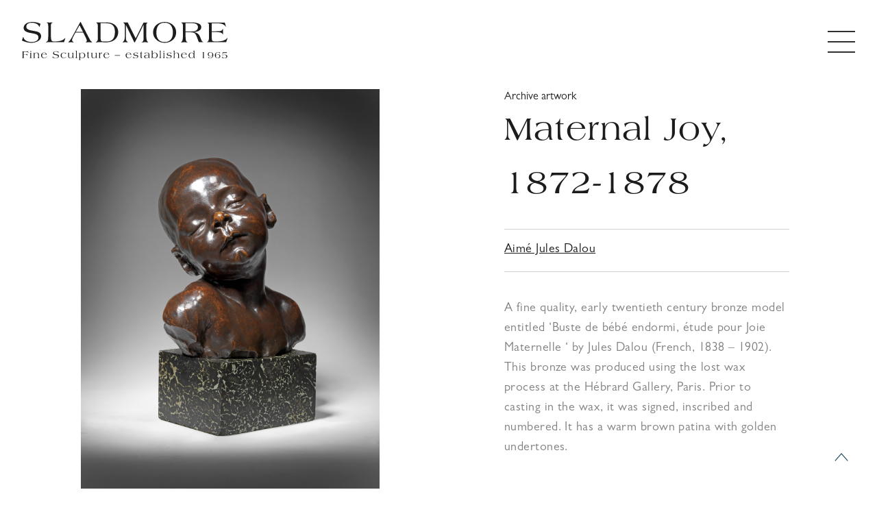

--- FILE ---
content_type: text/html; charset=UTF-8
request_url: https://sladmore.com/artworks/maternal-joy-1872-1878/
body_size: 15619
content:

<!doctype html>
<html lang="en-GB">
<head>
    <meta charset="UTF-8" />
	<meta name="viewport" content="width=device-width, initial-scale=1" />
	<link rel="profile" href="https://gmpg.org/xfn/11">
    <link rel="shortcut icon" href="" />
    <link
      rel="apple-touch-icon"
      sizes="76x76"
      href=""
    />
    
	<style>
		@font-face {
			font-family: "Americana";
			src: url('https://sladmore.com/wp-content/themes/Sladmore/assets/fonts/AmericanaStdRoman.woff2') format('woff2'), url('https://sladmore.com/wp-content/themes/Sladmore/assets/fonts/AmericanaStdRoman.woff') format('woff');
		}

		@font-face {
			font-family: "GillSans";
			src: url('https://sladmore.com/wp-content/themes/Sladmore/assets/fonts//GillSansMTProBook.woff2') format('woff2'), url('https://sladmore.com/wp-content/themes/Sladmore/assets/fonts//GillSansMTProBook.woff') format('woff');
		}
	</style>
	<link rel='stylesheet' id='main-stylesheet-css' href='https://sladmore.com/wp-content/themes/Sladmore/assets/css/app.css?v=0.0.12' type='text/css' media='all' />
	<script src="https://code.jquery.com/jquery-3.5.1.min.js"
		integrity="sha256-9/aliU8dGd2tb6OSsuzixeV4y/faTqgFtohetphbbj0=" crossorigin="anonymous"></script>
	<script src="https://code.jquery.com/jquery-migrate-1.4.1.min.js"></script>

	<script src="https://cdn.jsdelivr.net/npm/swiper@10/swiper-bundle.min.js"></script>
    <link rel="stylesheet" href="https://cdn.jsdelivr.net/npm/swiper@10/swiper-bundle.min.css" />
    <link rel="stylesheet" href="https://cdnjs.cloudflare.com/ajax/libs/font-awesome/6.1.1/css/all.min.css" />
<script src="https://sladmore.com/wp-content/themes/Sladmore/assets/plugins/select/jquery.multi-select.min.js"></script>
<link rel="stylesheet" href="https://sladmore.com/wp-content/themes/Sladmore/assets/plugins/select/styles.css">
	
	<meta name='robots' content='index, follow, max-image-preview:large, max-snippet:-1, max-video-preview:-1' />

	<!-- This site is optimized with the Yoast SEO plugin v26.6 - https://yoast.com/wordpress/plugins/seo/ -->
	<title>Maternal Joy, 1872-1878 - Sladmore Gallery</title>
	<link rel="canonical" href="https://sladmore.com/artworks/maternal-joy-1872-1878/" />
	<meta property="og:locale" content="en_GB" />
	<meta property="og:type" content="article" />
	<meta property="og:title" content="Maternal Joy, 1872-1878 - Sladmore Gallery" />
	<meta property="og:description" content="A fine quality, early twentieth century bronze model entitled &#8216;Buste de bébé endormi, étude pour Joie Maternelle &#8216; by Jules Dalou (French, 1838 &#8211; 1902). [&hellip;]" />
	<meta property="og:url" content="https://sladmore.com/artworks/maternal-joy-1872-1878/" />
	<meta property="og:site_name" content="Sladmore Gallery" />
	<meta property="article:publisher" content="https://www.facebook.com/sladmoregallery/" />
	<meta property="article:modified_time" content="2023-11-01T18:31:09+00:00" />
	<meta property="og:image" content="https://sladmore.com/wp-content/uploads/auto/1DNKE2RH.jpg" />
	<meta property="og:image:width" content="1" />
	<meta property="og:image:height" content="1" />
	<meta property="og:image:type" content="image/jpeg" />
	<meta name="twitter:card" content="summary_large_image" />
	<script type="application/ld+json" class="yoast-schema-graph">{"@context":"https://schema.org","@graph":[{"@type":"WebPage","@id":"https://sladmore.com/artworks/maternal-joy-1872-1878/","url":"https://sladmore.com/artworks/maternal-joy-1872-1878/","name":"Maternal Joy, 1872-1878 - Sladmore Gallery","isPartOf":{"@id":"https://sladmore.com/#website"},"primaryImageOfPage":{"@id":"https://sladmore.com/artworks/maternal-joy-1872-1878/#primaryimage"},"image":{"@id":"https://sladmore.com/artworks/maternal-joy-1872-1878/#primaryimage"},"thumbnailUrl":"https://sladmore.com/wp-content/uploads/auto/1DNKE2RH.jpg","datePublished":"2018-03-26T15:35:08+00:00","dateModified":"2023-11-01T18:31:09+00:00","breadcrumb":{"@id":"https://sladmore.com/artworks/maternal-joy-1872-1878/#breadcrumb"},"inLanguage":"en-GB","potentialAction":[{"@type":"ReadAction","target":["https://sladmore.com/artworks/maternal-joy-1872-1878/"]}]},{"@type":"ImageObject","inLanguage":"en-GB","@id":"https://sladmore.com/artworks/maternal-joy-1872-1878/#primaryimage","url":"https://sladmore.com/wp-content/uploads/auto/1DNKE2RH.jpg","contentUrl":"https://sladmore.com/wp-content/uploads/auto/1DNKE2RH.jpg"},{"@type":"BreadcrumbList","@id":"https://sladmore.com/artworks/maternal-joy-1872-1878/#breadcrumb","itemListElement":[{"@type":"ListItem","position":1,"name":"Home","item":"https://sladmore.com/"},{"@type":"ListItem","position":2,"name":"Artworks","item":"https://sladmore.com/artworks/"},{"@type":"ListItem","position":3,"name":"Maternal Joy, 1872-1878"}]},{"@type":"WebSite","@id":"https://sladmore.com/#website","url":"https://sladmore.com/","name":"Sladmore Gallery","description":"","publisher":{"@id":"https://sladmore.com/#organization"},"potentialAction":[{"@type":"SearchAction","target":{"@type":"EntryPoint","urlTemplate":"https://sladmore.com/?s={search_term_string}"},"query-input":{"@type":"PropertyValueSpecification","valueRequired":true,"valueName":"search_term_string"}}],"inLanguage":"en-GB"},{"@type":"Organization","@id":"https://sladmore.com/#organization","name":"Sladmore Gallery","url":"https://sladmore.com/","logo":{"@type":"ImageObject","inLanguage":"en-GB","@id":"https://sladmore.com/#/schema/logo/image/","url":"https://sladmore.com/wp-content/uploads/2016/05/Untitled-1-2.jpg","contentUrl":"https://sladmore.com/wp-content/uploads/2016/05/Untitled-1-2.jpg","width":300,"height":69,"caption":"Sladmore Gallery"},"image":{"@id":"https://sladmore.com/#/schema/logo/image/"},"sameAs":["https://www.facebook.com/sladmoregallery/","https://www.instagram.com/sladmoregallery/"]}]}</script>
	<!-- / Yoast SEO plugin. -->


<link rel='dns-prefetch' href='//cdnjs.cloudflare.com' />
<link rel="alternate" type="application/rss+xml" title="Sladmore Gallery &raquo; Feed" href="https://sladmore.com/feed/" />
<link rel="alternate" title="oEmbed (JSON)" type="application/json+oembed" href="https://sladmore.com/wp-json/oembed/1.0/embed?url=https%3A%2F%2Fsladmore.com%2Fartworks%2Fmaternal-joy-1872-1878%2F" />
<link rel="alternate" title="oEmbed (XML)" type="text/xml+oembed" href="https://sladmore.com/wp-json/oembed/1.0/embed?url=https%3A%2F%2Fsladmore.com%2Fartworks%2Fmaternal-joy-1872-1878%2F&#038;format=xml" />
<style id='wp-img-auto-sizes-contain-inline-css'>
img:is([sizes=auto i],[sizes^="auto," i]){contain-intrinsic-size:3000px 1500px}
/*# sourceURL=wp-img-auto-sizes-contain-inline-css */
</style>
<link rel='stylesheet' id='formidable-css' href='https://sladmore.com/wp-content/plugins/formidable/css/formidableforms.css?ver=151620' media='all' />
<style id='wp-emoji-styles-inline-css'>

	img.wp-smiley, img.emoji {
		display: inline !important;
		border: none !important;
		box-shadow: none !important;
		height: 1em !important;
		width: 1em !important;
		margin: 0 0.07em !important;
		vertical-align: -0.1em !important;
		background: none !important;
		padding: 0 !important;
	}
/*# sourceURL=wp-emoji-styles-inline-css */
</style>
<style id='wp-block-library-inline-css'>
:root{--wp-block-synced-color:#7a00df;--wp-block-synced-color--rgb:122,0,223;--wp-bound-block-color:var(--wp-block-synced-color);--wp-editor-canvas-background:#ddd;--wp-admin-theme-color:#007cba;--wp-admin-theme-color--rgb:0,124,186;--wp-admin-theme-color-darker-10:#006ba1;--wp-admin-theme-color-darker-10--rgb:0,107,160.5;--wp-admin-theme-color-darker-20:#005a87;--wp-admin-theme-color-darker-20--rgb:0,90,135;--wp-admin-border-width-focus:2px}@media (min-resolution:192dpi){:root{--wp-admin-border-width-focus:1.5px}}.wp-element-button{cursor:pointer}:root .has-very-light-gray-background-color{background-color:#eee}:root .has-very-dark-gray-background-color{background-color:#313131}:root .has-very-light-gray-color{color:#eee}:root .has-very-dark-gray-color{color:#313131}:root .has-vivid-green-cyan-to-vivid-cyan-blue-gradient-background{background:linear-gradient(135deg,#00d084,#0693e3)}:root .has-purple-crush-gradient-background{background:linear-gradient(135deg,#34e2e4,#4721fb 50%,#ab1dfe)}:root .has-hazy-dawn-gradient-background{background:linear-gradient(135deg,#faaca8,#dad0ec)}:root .has-subdued-olive-gradient-background{background:linear-gradient(135deg,#fafae1,#67a671)}:root .has-atomic-cream-gradient-background{background:linear-gradient(135deg,#fdd79a,#004a59)}:root .has-nightshade-gradient-background{background:linear-gradient(135deg,#330968,#31cdcf)}:root .has-midnight-gradient-background{background:linear-gradient(135deg,#020381,#2874fc)}:root{--wp--preset--font-size--normal:16px;--wp--preset--font-size--huge:42px}.has-regular-font-size{font-size:1em}.has-larger-font-size{font-size:2.625em}.has-normal-font-size{font-size:var(--wp--preset--font-size--normal)}.has-huge-font-size{font-size:var(--wp--preset--font-size--huge)}.has-text-align-center{text-align:center}.has-text-align-left{text-align:left}.has-text-align-right{text-align:right}.has-fit-text{white-space:nowrap!important}#end-resizable-editor-section{display:none}.aligncenter{clear:both}.items-justified-left{justify-content:flex-start}.items-justified-center{justify-content:center}.items-justified-right{justify-content:flex-end}.items-justified-space-between{justify-content:space-between}.screen-reader-text{border:0;clip-path:inset(50%);height:1px;margin:-1px;overflow:hidden;padding:0;position:absolute;width:1px;word-wrap:normal!important}.screen-reader-text:focus{background-color:#ddd;clip-path:none;color:#444;display:block;font-size:1em;height:auto;left:5px;line-height:normal;padding:15px 23px 14px;text-decoration:none;top:5px;width:auto;z-index:100000}html :where(.has-border-color){border-style:solid}html :where([style*=border-top-color]){border-top-style:solid}html :where([style*=border-right-color]){border-right-style:solid}html :where([style*=border-bottom-color]){border-bottom-style:solid}html :where([style*=border-left-color]){border-left-style:solid}html :where([style*=border-width]){border-style:solid}html :where([style*=border-top-width]){border-top-style:solid}html :where([style*=border-right-width]){border-right-style:solid}html :where([style*=border-bottom-width]){border-bottom-style:solid}html :where([style*=border-left-width]){border-left-style:solid}html :where(img[class*=wp-image-]){height:auto;max-width:100%}:where(figure){margin:0 0 1em}html :where(.is-position-sticky){--wp-admin--admin-bar--position-offset:var(--wp-admin--admin-bar--height,0px)}@media screen and (max-width:600px){html :where(.is-position-sticky){--wp-admin--admin-bar--position-offset:0px}}

/*# sourceURL=wp-block-library-inline-css */
</style><style id='global-styles-inline-css'>
:root{--wp--preset--aspect-ratio--square: 1;--wp--preset--aspect-ratio--4-3: 4/3;--wp--preset--aspect-ratio--3-4: 3/4;--wp--preset--aspect-ratio--3-2: 3/2;--wp--preset--aspect-ratio--2-3: 2/3;--wp--preset--aspect-ratio--16-9: 16/9;--wp--preset--aspect-ratio--9-16: 9/16;--wp--preset--color--black: #000000;--wp--preset--color--cyan-bluish-gray: #abb8c3;--wp--preset--color--white: #ffffff;--wp--preset--color--pale-pink: #f78da7;--wp--preset--color--vivid-red: #cf2e2e;--wp--preset--color--luminous-vivid-orange: #ff6900;--wp--preset--color--luminous-vivid-amber: #fcb900;--wp--preset--color--light-green-cyan: #7bdcb5;--wp--preset--color--vivid-green-cyan: #00d084;--wp--preset--color--pale-cyan-blue: #8ed1fc;--wp--preset--color--vivid-cyan-blue: #0693e3;--wp--preset--color--vivid-purple: #9b51e0;--wp--preset--gradient--vivid-cyan-blue-to-vivid-purple: linear-gradient(135deg,rgb(6,147,227) 0%,rgb(155,81,224) 100%);--wp--preset--gradient--light-green-cyan-to-vivid-green-cyan: linear-gradient(135deg,rgb(122,220,180) 0%,rgb(0,208,130) 100%);--wp--preset--gradient--luminous-vivid-amber-to-luminous-vivid-orange: linear-gradient(135deg,rgb(252,185,0) 0%,rgb(255,105,0) 100%);--wp--preset--gradient--luminous-vivid-orange-to-vivid-red: linear-gradient(135deg,rgb(255,105,0) 0%,rgb(207,46,46) 100%);--wp--preset--gradient--very-light-gray-to-cyan-bluish-gray: linear-gradient(135deg,rgb(238,238,238) 0%,rgb(169,184,195) 100%);--wp--preset--gradient--cool-to-warm-spectrum: linear-gradient(135deg,rgb(74,234,220) 0%,rgb(151,120,209) 20%,rgb(207,42,186) 40%,rgb(238,44,130) 60%,rgb(251,105,98) 80%,rgb(254,248,76) 100%);--wp--preset--gradient--blush-light-purple: linear-gradient(135deg,rgb(255,206,236) 0%,rgb(152,150,240) 100%);--wp--preset--gradient--blush-bordeaux: linear-gradient(135deg,rgb(254,205,165) 0%,rgb(254,45,45) 50%,rgb(107,0,62) 100%);--wp--preset--gradient--luminous-dusk: linear-gradient(135deg,rgb(255,203,112) 0%,rgb(199,81,192) 50%,rgb(65,88,208) 100%);--wp--preset--gradient--pale-ocean: linear-gradient(135deg,rgb(255,245,203) 0%,rgb(182,227,212) 50%,rgb(51,167,181) 100%);--wp--preset--gradient--electric-grass: linear-gradient(135deg,rgb(202,248,128) 0%,rgb(113,206,126) 100%);--wp--preset--gradient--midnight: linear-gradient(135deg,rgb(2,3,129) 0%,rgb(40,116,252) 100%);--wp--preset--font-size--small: 13px;--wp--preset--font-size--medium: 20px;--wp--preset--font-size--large: 36px;--wp--preset--font-size--x-large: 42px;--wp--preset--spacing--20: 0.44rem;--wp--preset--spacing--30: 0.67rem;--wp--preset--spacing--40: 1rem;--wp--preset--spacing--50: 1.5rem;--wp--preset--spacing--60: 2.25rem;--wp--preset--spacing--70: 3.38rem;--wp--preset--spacing--80: 5.06rem;--wp--preset--shadow--natural: 6px 6px 9px rgba(0, 0, 0, 0.2);--wp--preset--shadow--deep: 12px 12px 50px rgba(0, 0, 0, 0.4);--wp--preset--shadow--sharp: 6px 6px 0px rgba(0, 0, 0, 0.2);--wp--preset--shadow--outlined: 6px 6px 0px -3px rgb(255, 255, 255), 6px 6px rgb(0, 0, 0);--wp--preset--shadow--crisp: 6px 6px 0px rgb(0, 0, 0);}:where(.is-layout-flex){gap: 0.5em;}:where(.is-layout-grid){gap: 0.5em;}body .is-layout-flex{display: flex;}.is-layout-flex{flex-wrap: wrap;align-items: center;}.is-layout-flex > :is(*, div){margin: 0;}body .is-layout-grid{display: grid;}.is-layout-grid > :is(*, div){margin: 0;}:where(.wp-block-columns.is-layout-flex){gap: 2em;}:where(.wp-block-columns.is-layout-grid){gap: 2em;}:where(.wp-block-post-template.is-layout-flex){gap: 1.25em;}:where(.wp-block-post-template.is-layout-grid){gap: 1.25em;}.has-black-color{color: var(--wp--preset--color--black) !important;}.has-cyan-bluish-gray-color{color: var(--wp--preset--color--cyan-bluish-gray) !important;}.has-white-color{color: var(--wp--preset--color--white) !important;}.has-pale-pink-color{color: var(--wp--preset--color--pale-pink) !important;}.has-vivid-red-color{color: var(--wp--preset--color--vivid-red) !important;}.has-luminous-vivid-orange-color{color: var(--wp--preset--color--luminous-vivid-orange) !important;}.has-luminous-vivid-amber-color{color: var(--wp--preset--color--luminous-vivid-amber) !important;}.has-light-green-cyan-color{color: var(--wp--preset--color--light-green-cyan) !important;}.has-vivid-green-cyan-color{color: var(--wp--preset--color--vivid-green-cyan) !important;}.has-pale-cyan-blue-color{color: var(--wp--preset--color--pale-cyan-blue) !important;}.has-vivid-cyan-blue-color{color: var(--wp--preset--color--vivid-cyan-blue) !important;}.has-vivid-purple-color{color: var(--wp--preset--color--vivid-purple) !important;}.has-black-background-color{background-color: var(--wp--preset--color--black) !important;}.has-cyan-bluish-gray-background-color{background-color: var(--wp--preset--color--cyan-bluish-gray) !important;}.has-white-background-color{background-color: var(--wp--preset--color--white) !important;}.has-pale-pink-background-color{background-color: var(--wp--preset--color--pale-pink) !important;}.has-vivid-red-background-color{background-color: var(--wp--preset--color--vivid-red) !important;}.has-luminous-vivid-orange-background-color{background-color: var(--wp--preset--color--luminous-vivid-orange) !important;}.has-luminous-vivid-amber-background-color{background-color: var(--wp--preset--color--luminous-vivid-amber) !important;}.has-light-green-cyan-background-color{background-color: var(--wp--preset--color--light-green-cyan) !important;}.has-vivid-green-cyan-background-color{background-color: var(--wp--preset--color--vivid-green-cyan) !important;}.has-pale-cyan-blue-background-color{background-color: var(--wp--preset--color--pale-cyan-blue) !important;}.has-vivid-cyan-blue-background-color{background-color: var(--wp--preset--color--vivid-cyan-blue) !important;}.has-vivid-purple-background-color{background-color: var(--wp--preset--color--vivid-purple) !important;}.has-black-border-color{border-color: var(--wp--preset--color--black) !important;}.has-cyan-bluish-gray-border-color{border-color: var(--wp--preset--color--cyan-bluish-gray) !important;}.has-white-border-color{border-color: var(--wp--preset--color--white) !important;}.has-pale-pink-border-color{border-color: var(--wp--preset--color--pale-pink) !important;}.has-vivid-red-border-color{border-color: var(--wp--preset--color--vivid-red) !important;}.has-luminous-vivid-orange-border-color{border-color: var(--wp--preset--color--luminous-vivid-orange) !important;}.has-luminous-vivid-amber-border-color{border-color: var(--wp--preset--color--luminous-vivid-amber) !important;}.has-light-green-cyan-border-color{border-color: var(--wp--preset--color--light-green-cyan) !important;}.has-vivid-green-cyan-border-color{border-color: var(--wp--preset--color--vivid-green-cyan) !important;}.has-pale-cyan-blue-border-color{border-color: var(--wp--preset--color--pale-cyan-blue) !important;}.has-vivid-cyan-blue-border-color{border-color: var(--wp--preset--color--vivid-cyan-blue) !important;}.has-vivid-purple-border-color{border-color: var(--wp--preset--color--vivid-purple) !important;}.has-vivid-cyan-blue-to-vivid-purple-gradient-background{background: var(--wp--preset--gradient--vivid-cyan-blue-to-vivid-purple) !important;}.has-light-green-cyan-to-vivid-green-cyan-gradient-background{background: var(--wp--preset--gradient--light-green-cyan-to-vivid-green-cyan) !important;}.has-luminous-vivid-amber-to-luminous-vivid-orange-gradient-background{background: var(--wp--preset--gradient--luminous-vivid-amber-to-luminous-vivid-orange) !important;}.has-luminous-vivid-orange-to-vivid-red-gradient-background{background: var(--wp--preset--gradient--luminous-vivid-orange-to-vivid-red) !important;}.has-very-light-gray-to-cyan-bluish-gray-gradient-background{background: var(--wp--preset--gradient--very-light-gray-to-cyan-bluish-gray) !important;}.has-cool-to-warm-spectrum-gradient-background{background: var(--wp--preset--gradient--cool-to-warm-spectrum) !important;}.has-blush-light-purple-gradient-background{background: var(--wp--preset--gradient--blush-light-purple) !important;}.has-blush-bordeaux-gradient-background{background: var(--wp--preset--gradient--blush-bordeaux) !important;}.has-luminous-dusk-gradient-background{background: var(--wp--preset--gradient--luminous-dusk) !important;}.has-pale-ocean-gradient-background{background: var(--wp--preset--gradient--pale-ocean) !important;}.has-electric-grass-gradient-background{background: var(--wp--preset--gradient--electric-grass) !important;}.has-midnight-gradient-background{background: var(--wp--preset--gradient--midnight) !important;}.has-small-font-size{font-size: var(--wp--preset--font-size--small) !important;}.has-medium-font-size{font-size: var(--wp--preset--font-size--medium) !important;}.has-large-font-size{font-size: var(--wp--preset--font-size--large) !important;}.has-x-large-font-size{font-size: var(--wp--preset--font-size--x-large) !important;}
/*# sourceURL=global-styles-inline-css */
</style>

<style id='classic-theme-styles-inline-css'>
/*! This file is auto-generated */
.wp-block-button__link{color:#fff;background-color:#32373c;border-radius:9999px;box-shadow:none;text-decoration:none;padding:calc(.667em + 2px) calc(1.333em + 2px);font-size:1.125em}.wp-block-file__button{background:#32373c;color:#fff;text-decoration:none}
/*# sourceURL=/wp-includes/css/classic-themes.min.css */
</style>
<link rel='stylesheet' id='sm-style-css' href='https://sladmore.com/wp-content/plugins/simple-masonry-layout/inc/../css/sm-style.css?ver=6.9' media='all' />
<link rel='stylesheet' id='darkbox-style-css' href='https://sladmore.com/wp-content/plugins/simple-masonry-layout/inc/../css/darkbox.css?ver=6.9' media='all' />
<link rel='stylesheet' id='font-awesome-css' href='https://cdnjs.cloudflare.com/ajax/libs/font-awesome/4.7.0/css/font-awesome.css?ver=6.9' media='all' />
<link rel='stylesheet' id='elisium-2021-style-css' href='https://sladmore.com/wp-content/themes/Sladmore/style.css?ver=1.0.0' media='all' />
<link rel='stylesheet' id='dflip-style-css' href='https://sladmore.com/wp-content/plugins/dflip/assets/css/dflip.min.css?ver=2.4.13' media='all' />
<script src="https://sladmore.com/wp-includes/js/jquery/jquery.min.js?ver=3.7.1" id="jquery-core-js"></script>
<script src="https://sladmore.com/wp-includes/js/jquery/jquery-migrate.min.js?ver=3.4.1" id="jquery-migrate-js"></script>
<script src="https://sladmore.com/wp-content/plugins/flowpaper-lite-pdf-flipbook/assets/lity/lity.min.js" id="lity-js-js"></script>
<script src="https://sladmore.com/wp-content/plugins/simple-masonry-layout/inc/../js/modernizr.custom.js?ver=6.9" id="modernizr-script-js"></script>
<script id="my_loadmore-js-extra">
var misha_loadmore_params = {"ajaxurl":"https://sladmore.com/wp-admin/admin-ajax.php","posts":"{\"page\":0,\"artworks\":\"maternal-joy-1872-1878\",\"post_type\":\"artworks\",\"name\":\"maternal-joy-1872-1878\",\"error\":\"\",\"m\":\"\",\"p\":0,\"post_parent\":\"\",\"subpost\":\"\",\"subpost_id\":\"\",\"attachment\":\"\",\"attachment_id\":0,\"pagename\":\"\",\"page_id\":0,\"second\":\"\",\"minute\":\"\",\"hour\":\"\",\"day\":0,\"monthnum\":0,\"year\":0,\"w\":0,\"category_name\":\"\",\"tag\":\"\",\"cat\":\"\",\"tag_id\":\"\",\"author\":\"\",\"author_name\":\"\",\"feed\":\"\",\"tb\":\"\",\"paged\":0,\"meta_key\":\"\",\"meta_value\":\"\",\"preview\":\"\",\"s\":\"\",\"sentence\":\"\",\"title\":\"\",\"fields\":\"all\",\"menu_order\":\"\",\"embed\":\"\",\"category__in\":[],\"category__not_in\":[],\"category__and\":[],\"post__in\":[],\"post__not_in\":[],\"post_name__in\":[],\"tag__in\":[],\"tag__not_in\":[],\"tag__and\":[],\"tag_slug__in\":[],\"tag_slug__and\":[],\"post_parent__in\":[],\"post_parent__not_in\":[],\"author__in\":[],\"author__not_in\":[],\"search_columns\":[],\"ignore_sticky_posts\":false,\"suppress_filters\":false,\"cache_results\":true,\"update_post_term_cache\":true,\"update_menu_item_cache\":false,\"lazy_load_term_meta\":true,\"update_post_meta_cache\":true,\"posts_per_page\":12,\"nopaging\":false,\"comments_per_page\":\"50\",\"no_found_rows\":false,\"order\":\"DESC\"}","current_page":"1","max_page":"0"};
//# sourceURL=my_loadmore-js-extra
</script>
<script src="https://sladmore.com/wp-content/themes/Sladmore/js/myloadmore.js?ver=6.9" id="my_loadmore-js"></script>
<link rel="https://api.w.org/" href="https://sladmore.com/wp-json/" /><link rel="alternate" title="JSON" type="application/json" href="https://sladmore.com/wp-json/wp/v2/artworks/3196" /><link rel="EditURI" type="application/rsd+xml" title="RSD" href="https://sladmore.com/xmlrpc.php?rsd" />
<link rel='shortlink' href='https://sladmore.com/?p=3196' />
<!-- start Simple Custom CSS and JS -->
<style>
.archived-flag {
    position: absolute;
    bottom: 0;
    left: 0;
    width: 100%;
    background-color: rgba(110, 19, 0, 0.8) !important;
    text-align: center;
    padding: 10px;
    font-family: Americana, Berkshire Swash, Crimson Text, Georgia, Cambria, "Times New Roman", Times, serif;
    color: #FFF;
}</style>
<!-- end Simple Custom CSS and JS -->
		<style type="text/css">.pp-podcast {opacity: 0;}</style>
		<link rel="icon" href="https://sladmore.com/wp-content/uploads/2023/10/sladmore_favicon_100x100px.svg" sizes="32x32" />
<link rel="icon" href="https://sladmore.com/wp-content/uploads/2023/10/sladmore_favicon_100x100px.svg" sizes="192x192" />
<link rel="apple-touch-icon" href="https://sladmore.com/wp-content/uploads/2023/10/sladmore_favicon_100x100px.svg" />
<meta name="msapplication-TileImage" content="https://sladmore.com/wp-content/uploads/2023/10/sladmore_favicon_100x100px.svg" />
		<style id="wp-custom-css">
			.instagram{
	display: none;
}


.frm__6564cac6cb2f6 {
    display: none;
}

.page-id-7637 .simple-grey .lg\:px-24{
	padding: 0;
}

.page-id-7637 .simple-grey .lg\:px-24 h2{
	text-align: left;
}		</style>
		<style>li.logoutitem { display: none !important;}</style>

    <script src="https://unpkg.com/imagesloaded@5/imagesloaded.pkgd.min.js"></script>
    <script defer src="https://cdn.jsdelivr.net/npm/alpinejs@3.13.0/dist/cdn.min.js"></script>
    <script src="https://unpkg.com/masonry-layout@4/dist/masonry.pkgd.min.js"></script>

</head>

<body class="text-base text-sans text-black" >


<!--Popup sharing-->
    <div id="collapse-sharing" class="flex items-center bg-black hidden relative" style="position:fixed;top:0;left:0;width:100%;height:100%;z-index:999999999999999;transition: all 1s ease 0s;">
            <div class="mx-auto"><h2 class="sharingtitle text-white text-center" style="font-size:1.8rem;">Where would you like to share?</h2>
<div class="mx-auto pt-4">
			<p><a href="https://www.facebook.com/sharer.php?u=https://sladmore.com/artworks/maternal-joy-1872-1878" target="_blank" class="mr-3" onclick="toggleNavbar('collapse-sharing')"><i class="text-white fab fa-facebook" style="font-size:3rem;margin-left:10px;margin-right:10px;"></i></a>
<a href="https://twitter.com/share?url=https://sladmore.com/artworks/maternal-joy-1872-1878&text=Maternal Joy, 1872-1878&via=https://sladmore.com&hashtags#SladmoreGallery" target="_blank" onclick="toggleNavbar('collapse-sharing')" class="mr-3"><i class="text-white fab fa-twitter text-35xl inline-block" style="font-size:3rem;margin-left:10px;margin-right:10px;"></i></a>
            <a href="mailto:AddEmailHere?Subject=The Sladmore Gallery Bookmark&body=https://sladmore.com/artworks/maternal-joy-1872-1878" target="_blank" onclick="toggleNavbar('collapse-sharing')"><i class="text-white fa fa-envelope inline-block" style="font-size:3rem;margin-left:10px;margin-right:10px;"></i></a>
            </p></div></div>
            <div><button onclick="toggleVideo('collapse-sharing')" class="absolute text-white" style="top:2rem;right:2rem;font-size:1.5rem">Close X</button></div>
    </div>
    <!--/Popup sharing-->

<!--Popup full screen nav-->
	<div class="nav-popup-bg"></div>
	<div class="flex-grow items-center bg-red nav-popup navopen" id="example-collapse-navbar">
		<header class="flex w-full min-h-screen content-center items-center justify-center text-center lg:text-right">
			<ul class="menu mobile w-full mx-8 leading-loose">
				<li class="relative">
					<a class="text-white block font-serif text-center text-xl 2xl:text-2xl hover:text-grey-dark transition-colors p-4"
						href="https://sladmore.com">Home</a>
				</li>
				<li class="relative">
					<a class="text-white block font-serif text-center text-xl 2xl:text-2xl hover:text-grey-dark transition-colors p-4"
						href="https://sladmore.com/artworks/">Artworks</a>
				</li>
				<li class="relative">
					<a class="text-white block font-serif text-center text-xl 2xl:text-2xl hover:text-grey-dark transition-colors p-4"
						href="https://sladmore.com/artists/">Artists</a>
				</li>
				<li class="relative">
					<a class="text-white block font-serif text-center text-xl 2xl:text-2xl hover:text-grey-dark transition-colors p-4"
						href="https://sladmore.com/exhibition/">Exhibitions</a>
				</li>
				<li class="relative">
					<a class="text-white block font-serif text-center text-xl 2xl:text-2xl hover:text-grey-dark transition-colors p-4"
						href="https://sladmore.com/news/">News</a>
				</li>
				<li class="relative">
					<a class="text-white block font-serif text-center text-xl 2xl:text-2xl hover:text-grey-dark transition-colors p-4"
						href="https://sladmore.com/publications/">Publications</a>
				</li>
				<li class="relative">
					<a class="text-white block font-serif text-center text-xl 2xl:text-2xl hover:text-grey-dark transition-colors p-4"
						href="https://sladmore.com/media-library/">Media Library</a>
				</li>
				<li class="relative">
					<a class="text-white block font-serif text-center text-xl 2xl:text-2xl hover:text-grey-dark transition-colors p-4"
						href="https://sladmore.com/contact/">Get in Touch</a>
				</li>
				<li class="relative">
					<a class="text-white block font-serif text-center text-xl 2xl:text-2xl hover:text-grey-dark transition-colors p-4" href="https://sladmore.com/site-search/">
						<svg style="margin: 0 auto; display: block;" class="w-6 h-6 right-2 top-2" xmlns="http://www.w3.org/2000/svg" viewBox="0 0 21.436 21.619">
							<g fill="none" stroke="#ffffff" stroke-width="1.5" data-name="Group 1177">
								<path d="m13.558 13.741 7.348 7.347" data-name="Path 3890"></path>
								<g data-name="Ellipse 233">
									<circle cx="8.217" cy="8.217" r="8.217" stroke="none"></circle>
									<circle cx="8.217" cy="8.217" r="7.467"></circle>
								</g>
							</g>
						</svg>
					</a>
				</li>
				<li class="text-center my-8">
					<a class="block mx-auto mb-4" href="https://sladmore.com/"><img
							class="max-w-[200px] mx-auto w-full h-auto" src="https://sladmore.com/wp-content/themes/Sladmore/assets/img/sladmore_white_logo.svg"
							alt="Sladmore Gallery"></a>
				</li>
			</ul>
			
			<!-- Google tag (gtag.js) -->
<script async src="https://www.googletagmanager.com/gtag/js?id=G-8Y8PHVJ1SB"></script>
<script>
  window.dataLayer = window.dataLayer || [];
  function gtag(){dataLayer.push(arguments);}
  gtag('js', new Date());

  gtag('config', 'G-8Y8PHVJ1SB');
</script>
			
		</header>
	</div>
	<!--/Popup full screen nav-->

<header class="page-header">
	<div class="header-new container">
		<section class="logo-section z-[888]">
			<div class="">
				<div class="logo">
					<a class="block" href="https://sladmore.com">
													<img id="logodark" class="max-w-[200px] md:max-w-[300px] my-2x w-fullx h-autox"
								src="https://sladmore.com/wp-content/themes/Sladmore/assets/img/sladmore_logo.svg" alt="Sladmore">
													<img id="logolight" class="max-w-[200px] md:max-w-[300px] my-2x w-fullx h-autox hidden"
							src="https://sladmore.com/wp-content/themes/Sladmore/assets/img/sladmore_white_logo.svg" alt="Sladmore">
											</a>
				</div>
			</div>
		</section>
		<div class="z-[9999]">
			<div class="">
				<div id="hamburger" class="z-[999]">
											<div id="nav-icon1" class="nav-burger burger1 burger" onclick="toggleNavbar('example-collapse-navbar')">
							<span></span>
							<span></span>
							<span></span>
						</div>
											<div id="nav-icon1" class="nav-burger burger-light burger2 hidden" onclick="toggleNavbar('example-collapse-navbar')">
						<span></span>
						<span></span>
						<span></span>
					</div>
				</div>
			</div>
		</div>
	</div>
</header>


	<!--main-->
	<main id="top">




<main>

    
<div class="header-white-bg"></div>


		
	
<!--artwork main-->
	<section class="twocols artwork-intro artwork-status-archived">
		<div class="grid grid-cols-1 md:grid-cols-2">
			<div class="inner order-2 p-8 md:p-16 lg:p-24 flex items-center w-full artworks-title-sect">
				
				<div class="">

					
					    <div class="section artwork">Archive artwork</div>

										
					<h1>Maternal Joy, 1872-1878</h1>

<p class="artistname"><a href="https://sladmore.com/artists/aime-jules-dalou/">Aimé Jules Dalou</a></p>



                    <p>A fine quality, early twentieth century bronze model entitled &#8216;Buste de bébé endormi, étude pour Joie Maternelle &#8216; by Jules Dalou (French, 1838 &#8211; 1902). This bronze was produced using the lost wax process at the Hébrard Gallery, Paris. Prior to casting in the wax, it was signed, inscribed and numbered. It has a warm brown patina with golden undertones.</p>
<p>&nbsp;</p>


                        <div class="dimensions">
                                                        <div class="row">
                                <div class="label">Height: </div>
                                <div class="value">
                                    8" (20cm)
                                </div>
                            </div>
                                                                                    <div class="row">
                                <div class="label">Length: </div>
                                <div class="value">
                                    7" (17cm)
                                </div>
                            </div>
                                                                                    <div class="row">
                                <div class="label">Depth: </div>
                                <div class="value">
                                    5" (13cm)
                                </div>
                            </div>
                                                    </div>
                        
					<p>
                        <a 
                            href="mailto:contact@sladmore.com?subject=Enquiry about Maternal Joy, 1872-1878, Aimé Jules Dalou&body=I have seen Maternal Joy, 1872-1878 Aimé Jules Dalou on your website."
                            class="button-red">
                            Enquire
                        </a>
                        <a class="button-black" href="https://sladmore.com/artists/aime-jules-dalou/">View Artist</a>
                    </p>
				</div>
			</div>
                                                    <a href="https://sladmore.com/artworks/maternal-joy-1872-1878/">
			<div class="images relative order-1">
				<img class="w-full h-full object-cover inset-0 lazy object-top" src="https://sladmore.com/wp-content/uploads/auto/1DNKE2RH.jpg"
					alt="Maternal Joy, 1872-1878">
			</div>
            </a>
            		</div>
	</section>
		<!--/artwork main-->
        <!--flexible contet -->        <!--/flexible content -->
        <!--related artworks -->
        

<!--featured artworks-->
		<section class="related-artworks featured-artworks p-4 pt-16 mb-16 reveal" >
			<div class="intro inner mb-10 container mx-auto md:flex justify-between items-center">
				<h2>Other Artworks by <a class="artistname" href="https://sladmore.com/artists/aime-jules-dalou/">Aimé Jules Dalou</a></h2>
				
				<a href="https://sladmore.com/artworks/?search=Aim%C3%A9+Jules+Dalou" class="button-black">View all Artworks ></a>
				
			</div>

			<div class="container mx-auto">
				<div class="overflow-hidden">
					<div class="swiper-2">
						<div class="swiper-wrapper">

						
						<!--item-->
							<div class="swiper-slide">
								<div class="relative pt-[100%] overflow-hidden mb-8">
									<a href="https://sladmore.com/artworks/puddler-with-tongs-c-1890/">
										<img class="w-full h-full object-cover absolute inset-0 block opacity-100 hover:opacity-60 hover:scale-110 transition-transform ease-in-out"
											src="https://sladmore.com/wp-content/uploads/2023/11/10312KA2-copy.jpg" alt="Puddler with Tongs, c.1890">
									</a>
								</div>
								<div data-col="featured" class="inner cnt pr-8">
									<h2>Puddler with Tongs, c.1890</h2>
									<p>Aimé Jules Dalou</p>
									<p><a href="https://sladmore.com/artworks/puddler-with-tongs-c-1890/" class="button-black">View Artwork</a></p>
								</div>
							</div>
							<!--/item-->

						
						<!--item-->
							<div class="swiper-slide">
								<div class="relative pt-[100%] overflow-hidden mb-8">
									<a href="https://sladmore.com/artworks/nude-woman-c-1891/">
										<img class="w-full h-full object-cover absolute inset-0 block opacity-100 hover:opacity-60 hover:scale-110 transition-transform ease-in-out"
											src="https://sladmore.com/wp-content/uploads/auto/DCVHNXK6.jpg" alt="Nude Woman, c. 1891">
									</a>
								</div>
								<div data-col="featured" class="inner cnt pr-8">
									<h2>Nude Woman, c. 1891</h2>
									<p>Aimé Jules Dalou</p>
									<p><a href="https://sladmore.com/artworks/nude-woman-c-1891/" class="button-black">View Artwork</a></p>
								</div>
							</div>
							<!--/item-->


						</div>
					</div>
				</div>
			</div>
		</section>
		<!--/featured artworks-->


        <!--/related artworks -->

        <!--related video -->
                <!--/related video -->



        
<style>
    .artwork-intro {
    max-width: 1536px;
    margin: auto;
    padding-left: 2rem;
    padding-right: 2rem;
    }

    .artwork-intro img {
        max-height: 81vh;
        background: #000;
        height: 100%;
        width: auto;
        margin-left: auto;
        margin-right: auto;
    }

    @media only screen and (max-width:768px) { 
        .artwork-intro img {
            max-height: unset;
            height: auto;
        }
    }

    .artwork-intro button.cursor-pointer {
        position: absolute;
        top: 50%;
        left: 50%;
        right: unset;
        transform: translate(-50%, -50%);
    }

    .artwork-intro button.cursor-pointer img {
        background: transparent;
        width: 6rem;
    }

    .artwork-intro .swiper-pagination {
        left: 50%;
        right: unset!important;
        width: 100%;
        transform: translateX(-50%);
    }

    .artwork-intro .swiper-pagination .swiper-pagination-bullet {
        margin-left: 8px;
        margin-right: 8px;
    }
    @media only screen and (min-width:48em) { 
        .artworks-title-sect {
            padding-top: 0;
        }
    }
</style>




    </main>
	<!--/main-->

	<!--footer-->
	<footer id="footer" class="p-4 bg-red text-white font-serif">
		<div class="container mx-auto">
			<div class="text-center py-16">
				<a href="https://sladmore.com/" target="_blank"><img class="max-w-[350px] mx-auto mb-4 w-full h-auto"
						src="https://sladmore.com/wp-content/themes/Sladmore/assets/img/sladmore_white_logo.svg" alt="Sladmore Gallery"></a>
			</div>



			<div class="space-y-4 grid grid-cols-1 md:grid-cols-2 mb-16">
				<div class="mb-4 md:mb-0 px-8 text-lg pt-4 text-center f1">
					<h3>Get In Touch</h3>
					<p><a href="tel:+442076291144">+44 (0) 207 629 1144</a></p>
					<p><a href="mailto:contact@sladmore.com">contact@sladmore.com</a></p>
					<p><a href="mailto:antique@sladmore.com">antique@sladmore.com</a></p>
					<p><a href="mailto:contemporary@sladmore.com">contemporary@sladmore.com</a></p>
					<p><a href="mailto:modern@sladmore.com">modern@sladmore.com</a></p>
					<p><a href="https://sladmore.com/contact/" class="button-footer mt-4">View All Contact Details</a></p>
				</div>
				<div class="md:border-l border-white px-8 text-lg text-center f1">
					<h3>Location</h3>
					<p>57 Jermyn Street,</p>
					<p>St James's, London, SW1Y 6LX</p>
<br />
					<p>Monday-Thursday, 10-6</p>
					<p>Friday, 10-5</p>
					<p>Saturday, by appointment.</p>
					<p><a href="https://www.google.com/maps/dir/51.243,-0.7216/The+Sladmore+Gallery,+57+Jermyn+St,+St.+James's,+London+SW1Y+6LX/@51.3727177,-0.6059076,11z/data=!3m1!4b1!4m17!1m7!3m6!1s0x487604d6f362417d:0xece36a4b4b767c5!2sThe+Sladmore+Gallery!8m2!3d51.5076515!4d-0.139314!16s%2Fm%2F0g58q5m!4m8!1m1!4e1!1m5!1m1!1s0x487604d6f362417d:0xece36a4b4b767c5!2m2!1d-0.1393326!2d51.5076353?entry=ttu"
							class="button-footer mt-4" target="_blank">Get Directions</a></p>
				</div>
			</div>

			<div class="inner mb-10 container mx-auto items-center text-center text-lg">
				<h3>Newsletter Sign Up</h3>
				<p>Sign up to hear about our upcoming exhibitions, as well as Sladmore news & insights.</p>

                <div class="frm_forms " id="frm_form_2_container" data-token="d4fc70a77246095ea79ebe929d32516a">
<form enctype="multipart/form-data" method="post" class="frm-show-form newsletter-signup form frm_js_validate  frm_ajax_submit " id="form_newslettersignup" data-token="d4fc70a77246095ea79ebe929d32516a">
<div class="frm_form_fields ">
<fieldset>
<legend class="frm_screen_reader">Newsletter Signup</legend>

<div class="frm_fields_container">
<input type="hidden" name="frm_action" value="create" />
<input type="hidden" name="form_id" value="2" />
<input type="hidden" name="frm_hide_fields_2" id="frm_hide_fields_2" value="" />
<input type="hidden" name="form_key" value="newslettersignup" />
<input type="hidden" name="item_meta[0]" value="" />
<input type="hidden" id="frm_submit_entry_2" name="frm_submit_entry_2" value="31050dcf57" /><input type="hidden" name="_wp_http_referer" value="/artworks/maternal-joy-1872-1878/" /><div id="frm_field_6_container" class="frm_form_field form-field  frm_required_field frm_top_container frm4 frm_first inline-label">
    <label for="field_vl8bi" id="field_vl8bi_label" class="frm_primary_label">
        <span class="frm_required" aria-hidden="true">*</span>
    </label>
    <input type="text" id="field_vl8bi" name="item_meta[6]" value=""  placeholder="Name *" data-reqmsg="This field cannot be blank." aria-required="true" data-invmsg="Text is invalid" aria-invalid="false"  />
    
    
</div>
<div id="frm_field_7_container" class="frm_form_field form-field  frm_required_field frm_top_container frm6 frm4 inline-label">
    <label for="field_jps4q" id="field_jps4q_label" class="frm_primary_label">
        <span class="frm_required" aria-hidden="true">*</span>
    </label>
    <input type="email" id="field_jps4q" name="item_meta[7]" value=""  placeholder="Email *" data-reqmsg="This field cannot be blank." aria-required="true" data-invmsg="Email is invalid" aria-invalid="false"  />
    
    
</div>
<div id="frm_field_8_container" class="frm_form_field form-field  frm_required_field frm_top_container frm4 inline-label">
    <label for="field_acmfz" id="field_acmfz_label" class="frm_primary_label">
        <span class="frm_required" aria-hidden="true">*</span>
    </label>
    		<select name="item_meta[8]" id="field_acmfz"  placeholder="Department *" data-reqmsg="This field cannot be blank." aria-required="true" data-invmsg="This field is invalid" aria-invalid="false"  >
		<option  class="frm-select-placeholder" value="" data-placeholder="true">Department *</option><option  value="All">All</option><option  value="Modern">Modern</option><option  value="Antique">Antique</option><option  value="Contemporary">Contemporary</option><option  value="Monumental">Monumental</option>	</select>
	
    
    
</div>
<div id="frm_field_9_container" class="frm_form_field form-field  frm_top_container frm12 text-center vertical_radio mt-6 mb-4">
    <div  id="field_xwbpj_label" class="frm_primary_label text-sm text-grey">
        <span class="frm_required text-sm text-grey" aria-hidden="true"></span>
    </div>
    <div class="frm_opt_container text-sm text-grey" aria-labelledby="field_xwbpj_label" role="group">		<div class="frm_checkbox" id="frm_checkbox_9-0">			<label  for="field_xwbpj-0">
			<input type="checkbox" name="item_meta[9][]" id="field_xwbpj-0" value="Accept &lt;a href=&quot;privacy.html&quot; target=&quot;_blank&quot; 								style=&quot;text-decoration:underline;&quot; class=&quot;hover:text-orange&quot;&gt;Privacy Policy&lt;/a&gt;"  data-invmsg="This field is invalid"   /> Accept <a href="privacy.html" target="_blank" class="hover:text-orange">Privacy Policy</a></label></div>
</div>
    
    
</div>
<div id="frm_field_15_container" class="frm_form_field form-field  frm_none_container">
	<label for="g-recaptcha-response" id="field_86lik_label" class="frm_primary_label">Captcha
		<span class="frm_required" aria-hidden="true"></span>
	</label>
	<div  id="field_86lik" class="frm-g-recaptcha" data-sitekey="6LeJXU4rAAAAANkzJbeNRxWFCHgvMufV9I8Z3BHC" data-size="invisible" data-theme="light"></div>
	
	
</div>
<div id="frm_field_13_container" class="frm_form_field form-field ">
	<div class="frm_submit text-center">

<button class="frm_button_submit button-footer font-sans" type="submit"  >Sign Up</button>


</div>
</div>
	<input type="hidden" name="item_key" value="" />
			<div id="frm_field_16_container">
			<label for="field_1e6db" >
				If you are human, leave this field blank.			</label>
			<input  id="field_1e6db" type="text" class="frm_form_field form-field frm_verify" name="item_meta[16]" value=""  />
		</div>
		<input name="frm_state" type="hidden" value="qeHfJsyWQNFkkiWSOFkGPLKbpucy7AagMABGxFhTfAo=" /></div>
</fieldset>
</div>

</form>
</div>
                
				<!-- <div class="grid md:grid-cols-3 gap-4 form">
					<div class="text-right">
						<input type="text" placeholder="Name *" />
					</div>
					<div>
						<input type="text" placeholder="Email *" />
					</div>
					<div style="border-bottom:1px solid #fff";>
						<select id="departments" name="departments" multiple>
							<option value="All">All</option>
							<option value="" selected>Department *</option>
							<option value="Modern">Modern</option>
							<option value="Antique">Antique</option>
							<option value="Contemporary">Contemporary</option>
							<option value="Monumental">Monumental</option>
						</select>
					</div>
				</div>
				<p class="mt-4">
					<label class="inline-flex items-center cursor-pointer mt-2 mb-4">
						<input id="customCheckLogin" type="checkbox"
							class="form-checkbox-footer text-gray-800 ml-1 w-5 h-5" /><span class="text-sm text-grey"
							style="padding-left:10px;">Accept <a href="privacy.html" target="_blank"
								style="text-decoration:underline;" class="hover:text-orange">Privacy Policy</a></span>
					</label>
				</p>
				<button class="button-footer font-sans" type="button">
					Sign Up
				</button> -->
			</div>

			<div
				class="bottom space-y-4 pt-8 pb-24 grid grid-cols-1 md:grid-cols-2 lg:grid-cols-6 md:gap-0 md:flex items-center justify-between items-center">
				<div class="text-center" style="margin-bottom:-15px;">
					&copy; 2026 Sladmore Gallery
				</div>
				<div class="text-center">
					<a href="https://sladmore.com/privacy-policy/">Privacy Policy ></a>
				</div>
				<div class="text-center">
					<a href="https://sladmore.com/cookies-policy/">Cookie Policy ></a>
				</div>
				<div class="text-center">
					Site By: <a href="https://www.treaclemedia.com/" target="_blank">Treacle ></a>
				</div>
			</div>
		</div>
	</footer>
	<!--/footer-->
	</main>
	<a href="#top" x-show="shouldDisplay" x-transition:enter="transition ease-out duration-300"
		x-transition:enter-start="opacity-0" x-transition:enter-end="opacity-100"
		x-transition:leave="transition ease-in duration-300" x-transition:leave-start="opacity-100"
		x-transition:leave-end="opacity-0" class="fixed right-0 bottom-0 z-50 m-8" @click.prevent="toTop()">
		<div class="text-primary hover:text-grey">
			<svg class="w-10" xmlns="http://www.w3.org/2000/svg" viewBox="0 0 36 36">
				<g data-name="Ellipse 4" fill="#fff">
					<circle cx="18" cy="18" r="18" stroke="none" />
					<circle cx="18" cy="18" r="17.5" fill="none" />
				</g>
				<path data-name="Path 4485" d="m26.365 22.032-8.317-9.443-8.318 9.443" fill="none" stroke="#16415d" />
			</svg>
		</div>
		</button>
		</div>
        <script>
				( function() {
					const style = document.createElement( 'style' );
					style.appendChild( document.createTextNode( '#frm_field_16_container {visibility:hidden;overflow:hidden;width:0;height:0;position:absolute;}' ) );
					document.head.appendChild( style );
					document.currentScript?.remove();
				} )();
			</script><script type="speculationrules">
{"prefetch":[{"source":"document","where":{"and":[{"href_matches":"/*"},{"not":{"href_matches":["/wp-*.php","/wp-admin/*","/wp-content/uploads/*","/wp-content/*","/wp-content/plugins/*","/wp-content/themes/Sladmore/*","/*\\?(.+)"]}},{"not":{"selector_matches":"a[rel~=\"nofollow\"]"}},{"not":{"selector_matches":".no-prefetch, .no-prefetch a"}}]},"eagerness":"conservative"}]}
</script>
		<style type="text/css"></style>
		<script data-cfasync="false"> var dFlipLocation = "https://sladmore.com/wp-content/plugins/dflip/assets/"; var dFlipWPGlobal = {"text":{"toggleSound":"Turn on\/off Sound","toggleThumbnails":"Toggle Thumbnails","thumbTitle":"Thumbnails","outlineTitle":"Table of Contents","searchTitle":"Search","searchPlaceHolder":"Search","toggleOutline":"Toggle Outline\/Bookmark","previousPage":"Previous Page","nextPage":"Next Page","toggleFullscreen":"Toggle Fullscreen","zoomIn":"Zoom In","zoomOut":"Zoom Out","toggleHelp":"Toggle Help","singlePageMode":"Single Page Mode","doublePageMode":"Double Page Mode","downloadPDFFile":"Download PDF File","gotoFirstPage":"Goto First Page","gotoLastPage":"Goto Last Page","share":"Share","search":"Search","print":"Print","mailSubject":"I wanted you to see this FlipBook","mailBody":"Check out this site {{url}}","loading":"Loading"},"viewerType":"flipbook","mobileViewerType":"auto","moreControls":"download,pageMode,startPage,endPage,sound","hideControls":"","leftControls":"outline,thumbnail","rightControls":"fullScreen,share,download,more","hideShareControls":"","scrollWheel":"false","backgroundColor":"transparent","backgroundImage":"","height":"auto","paddingTop":"20","paddingBottom":"20","paddingLeft":"20","paddingRight":"20","controlsPosition":"bottom","controlsFloating":true,"direction":1,"duration":800,"soundEnable":"true","showDownloadControl":"true","showSearchControl":"false","showPrintControl":"false","enableAnalytics":"false","webgl":"true","hard":"none","autoEnableOutline":"false","autoEnableThumbnail":"false","pageScale":"fit","maxTextureSize":"1600","rangeChunkSize":"524288","disableRange":false,"zoomRatio":1.5,"fakeZoom":1,"flexibility":1,"pageMode":"0","singlePageMode":"0","pageSize":"0","autoPlay":"false","autoPlayDuration":5000,"autoPlayStart":"false","linkTarget":"2","sharePrefix":"flipbook-","pdfVersion":"default","thumbLayout":"book-title-hover","targetWindow":"_popup","buttonClass":"","hasSpiral":false,"calendarMode":false,"spiralColor":"#eee","cover3DType":"none","color3DCover":"#aaaaaa","color3DSheets":"#fff","flipbook3DTiltAngleUp":0,"flipbook3DTiltAngleLeft":0,"autoPDFLinktoViewer":false,"sideMenuOverlay":true,"displayLightboxPlayIcon":false,"popupBackGroundColor":"#eee","shelfImage":"","enableAutoLinks":true};</script><style>.df-sheet .df-page:before { opacity: 0.5;}section.linkAnnotation a, a.linkAnnotation, .buttonWidgetAnnotation a, a.customLinkAnnotation, .customHtmlAnnotation, .customVideoAnnotation, a.df-autolink{background-color: #ff0; opacity: 0.2;}
        section.linkAnnotation a:hover, a.linkAnnotation:hover, .buttonWidgetAnnotation a:hover, a.customLinkAnnotation:hover, .customHtmlAnnotation:hover, .customVideoAnnotation:hover, a.df-autolink:hover{background-color: #2196F3; opacity: 0.5;}.df-container.df-transparent.df-fullscreen{background-color: #eee;}  </style><script src="https://sladmore.com/wp-includes/js/imagesloaded.min.js?ver=5.0.0" id="imagesloaded-js"></script>
<script src="https://sladmore.com/wp-includes/js/masonry.min.js?ver=4.2.2" id="masonry-js"></script>
<script src="https://sladmore.com/wp-includes/js/jquery/jquery.masonry.min.js?ver=3.1.2b" id="jquery-masonry-js"></script>
<script src="https://sladmore.com/wp-content/plugins/simple-masonry-layout/inc/../js/classie.js?ver=6.9" id="classie-script-js"></script>
<script src="https://sladmore.com/wp-content/plugins/simple-masonry-layout/inc/../js/AnimOnScroll.js?ver=6.9" id="AnimOnScroll-script-js"></script>
<script src="https://sladmore.com/wp-content/plugins/simple-masonry-layout/inc/../js/main.js?ver=6.9" id="main-script-js"></script>
<script src="https://sladmore.com/wp-content/plugins/simple-masonry-layout/inc/../js/darkbox.js?ver=6.9" id="darkbox-script-js"></script>
<script src="https://sladmore.com/wp-content/themes/Sladmore/js/navigation.js?ver=1.0.0" id="elisium-2021-navigation-js"></script>
<script src="https://sladmore.com/wp-content/themes/Sladmore/js/dropdownSelect.js?ver=1.0.0" id="dropdownSelect-js"></script>
<script src="https://sladmore.com/wp-content/plugins/dflip/assets/js/dflip.min.js?ver=2.4.13" id="dflip-script-js"></script>
<script id="formidable-js-extra">
var frm_js = {"ajax_url":"https://sladmore.com/wp-admin/admin-ajax.php","images_url":"https://sladmore.com/wp-content/plugins/formidable/images","loading":"Loading\u2026","remove":"Remove","offset":"4","nonce":"a6dbf8316c","id":"ID","no_results":"No results match","file_spam":"That file looks like Spam.","calc_error":"There is an error in the calculation in the field with key","empty_fields":"Please complete the preceding required fields before uploading a file.","focus_first_error":"1","include_alert_role":"1","include_resend_email":""};
//# sourceURL=formidable-js-extra
</script>
<script src="https://sladmore.com/wp-content/plugins/formidable/js/frm.min.js?ver=6.26.1" id="formidable-js"></script>
<script defer="defer" async="async" src="https://www.google.com/recaptcha/api.js?onload=frmRecaptcha&amp;render=explicit&amp;ver=3" id="captcha-api-js"></script>
<script id="wp-emoji-settings" type="application/json">
{"baseUrl":"https://s.w.org/images/core/emoji/17.0.2/72x72/","ext":".png","svgUrl":"https://s.w.org/images/core/emoji/17.0.2/svg/","svgExt":".svg","source":{"concatemoji":"https://sladmore.com/wp-includes/js/wp-emoji-release.min.js?ver=6.9"}}
</script>
<script type="module">
/*! This file is auto-generated */
const a=JSON.parse(document.getElementById("wp-emoji-settings").textContent),o=(window._wpemojiSettings=a,"wpEmojiSettingsSupports"),s=["flag","emoji"];function i(e){try{var t={supportTests:e,timestamp:(new Date).valueOf()};sessionStorage.setItem(o,JSON.stringify(t))}catch(e){}}function c(e,t,n){e.clearRect(0,0,e.canvas.width,e.canvas.height),e.fillText(t,0,0);t=new Uint32Array(e.getImageData(0,0,e.canvas.width,e.canvas.height).data);e.clearRect(0,0,e.canvas.width,e.canvas.height),e.fillText(n,0,0);const a=new Uint32Array(e.getImageData(0,0,e.canvas.width,e.canvas.height).data);return t.every((e,t)=>e===a[t])}function p(e,t){e.clearRect(0,0,e.canvas.width,e.canvas.height),e.fillText(t,0,0);var n=e.getImageData(16,16,1,1);for(let e=0;e<n.data.length;e++)if(0!==n.data[e])return!1;return!0}function u(e,t,n,a){switch(t){case"flag":return n(e,"\ud83c\udff3\ufe0f\u200d\u26a7\ufe0f","\ud83c\udff3\ufe0f\u200b\u26a7\ufe0f")?!1:!n(e,"\ud83c\udde8\ud83c\uddf6","\ud83c\udde8\u200b\ud83c\uddf6")&&!n(e,"\ud83c\udff4\udb40\udc67\udb40\udc62\udb40\udc65\udb40\udc6e\udb40\udc67\udb40\udc7f","\ud83c\udff4\u200b\udb40\udc67\u200b\udb40\udc62\u200b\udb40\udc65\u200b\udb40\udc6e\u200b\udb40\udc67\u200b\udb40\udc7f");case"emoji":return!a(e,"\ud83e\u1fac8")}return!1}function f(e,t,n,a){let r;const o=(r="undefined"!=typeof WorkerGlobalScope&&self instanceof WorkerGlobalScope?new OffscreenCanvas(300,150):document.createElement("canvas")).getContext("2d",{willReadFrequently:!0}),s=(o.textBaseline="top",o.font="600 32px Arial",{});return e.forEach(e=>{s[e]=t(o,e,n,a)}),s}function r(e){var t=document.createElement("script");t.src=e,t.defer=!0,document.head.appendChild(t)}a.supports={everything:!0,everythingExceptFlag:!0},new Promise(t=>{let n=function(){try{var e=JSON.parse(sessionStorage.getItem(o));if("object"==typeof e&&"number"==typeof e.timestamp&&(new Date).valueOf()<e.timestamp+604800&&"object"==typeof e.supportTests)return e.supportTests}catch(e){}return null}();if(!n){if("undefined"!=typeof Worker&&"undefined"!=typeof OffscreenCanvas&&"undefined"!=typeof URL&&URL.createObjectURL&&"undefined"!=typeof Blob)try{var e="postMessage("+f.toString()+"("+[JSON.stringify(s),u.toString(),c.toString(),p.toString()].join(",")+"));",a=new Blob([e],{type:"text/javascript"});const r=new Worker(URL.createObjectURL(a),{name:"wpTestEmojiSupports"});return void(r.onmessage=e=>{i(n=e.data),r.terminate(),t(n)})}catch(e){}i(n=f(s,u,c,p))}t(n)}).then(e=>{for(const n in e)a.supports[n]=e[n],a.supports.everything=a.supports.everything&&a.supports[n],"flag"!==n&&(a.supports.everythingExceptFlag=a.supports.everythingExceptFlag&&a.supports[n]);var t;a.supports.everythingExceptFlag=a.supports.everythingExceptFlag&&!a.supports.flag,a.supports.everything||((t=a.source||{}).concatemoji?r(t.concatemoji):t.wpemoji&&t.twemoji&&(r(t.twemoji),r(t.wpemoji)))});
//# sourceURL=https://sladmore.com/wp-includes/js/wp-emoji-loader.min.js
</script>
<!-- start Simple Custom CSS and JS -->
<style>
.pp-podcast__player {
    background: #7a1a08;
    color: #FFF!important;
}

a.ppjs__episode-excerpt .ppjs__excerpt-content {
    color: #FFF;
}

.pp-podcast .icon, .pp-modal-window .icon {
    fill: #FFF;
    stroke: #FFF;
    color: #FFF;
}

.ppjs__audio .ppjs__button .play-rate-text {
    color: #FFF;
    border-color: #FFF;
}

.ppjs__img-wrapper {
    display: none;
}

.head-wrapper {
    max-width: 590px;
    margin: 10px auto;
}

.ppjs__more {
    display: none!important;
}

.ppjs__episode-title {
    margin-bottom: 10px;
}

.pp-podcast.playerview {
    border-radius: 20px;
}

.pod-entry__date {
    display: none!important;
}

.pod-entry__author {
    display: none!important;
}

.pp-podcast__content.pod-content {
    border-radius: 20px;
    overflow: hidden;
    border: 0!important;
}

.ppjs__audio .ppjs__button.ppjs__playpause-button button, .ppjs__audio .ppjs__button.ppjs__playpause-button button *, .ppjs__audio .ppjs__button.ppjs__playpause-button button:hover, .ppjs__audio .ppjs__button.ppjs__playpause-button button:hover *, .ppjs__audio .ppjs__button.ppjs__playpause-button button:focus, .ppjs__audio .ppjs__button.ppjs__playpause-button button:focus * {
    color: #7d1904!important;
}

.ppjs__controls input[type='range'] {
    background: var(--pp-accent-color, #7d1904) !important;
    background: linear-gradient(to right, rgba(255, 255, 255, .3) var(--buffered-width, 0%), var(--pp-accent-color, #7d1904) var(--buffered-width, 0%)) !important;
}

.ppjs__controls input[type='range']::-moz-range-track {
    background: var(--pp-accent-color, #7d1904) !important;
    background: linear-gradient(to right, rgba(255, 255, 255, .3) var(--buffered-width, 0%), var(--pp-accent-color, #7d1904) var(--buffered-width, 0%)) !important;
    
}

.ppjs__audio-time-rail {
    background-color: #7d1904!important;
}

.ppjs__time-handle-content {
    border-color: #7d1904!important
}

a.ppjs__episode-excerpt .ppjs__more {
    color: #7d1904!important;
}

.modern.wide-player .ppjs__audio .ppjs__button.ppjs__playpause-button > button, .modern.wide-player .ppjs__audio .ppjs__button.ppjs__playpause-button > a.button {
    background-color: #7d1904!important
}

.pp-podcast[id^=pp-podcast-] a, .pp-modal-window a {
    color: #7d1904!important
}

button.pod-button, button.pod-button:hover, button.pod-button:focus {
    background-color: #7d1904!important;
}

.ppjs__controls input[type='range']::-webkit-slider-thumb {
    background: var(--pp-accent-color, #7d1904);
}

.ppjs__controls input[type='range']::-webkit-slider-runnable-track {
    background: var(--pp-accent-color, #7d1904) !important;
    background: linear-gradient(to right, rgba(255, 255, 255, .3) var(--buffered-width, 0%), var(--pp-accent-color, #EEE) var(--buffered-width, 0%)) !important;
}

.playerview .pod-entry.activeEpisode {
    background:rgba(0, 0, 0, .1)!important
}</style>
<!-- end Simple Custom CSS and JS -->
</body>

<script src="https://player.vimeo.com/api/player.js"></script>

<script>

	function toggleVideo(collapseID) {
            document.getElementById(collapseID).classList.toggle("hidden");
            document.getElementById(collapseID).classList.toggle("block");
            
			var iframe = $('#'+collapseID).find('iframe');
			if(iframe.length > 0) {			
				var player = new Vimeo.Player(iframe[0]);
				player.pause();
			}
        }
    
    function toggleCatalogue(collapseID) {
            document.getElementById(collapseID).classList.toggle("hidden");
            document.getElementById(collapseID).classList.toggle("block");
	}
	
	 function toggleTeam(collapseID) {
            document.getElementById(collapseID).classList.toggle("hidden");
            document.getElementById(collapseID).classList.toggle("block");
	}

	function toggleNavbar(collapseID) {
		document.getElementById(collapseID).classList.toggle("navclosed");
		document.getElementById(collapseID).classList.toggle("navopen");
	}

	$(document).ready(function () {
		$('.nav-burger').click(function () {
			$('.nav-burger').toggleClass('open');
			$('.nav-popup-bg').toggleClass('nav-popup-bg-open');
			$('header.page-header').toggleClass('nav-open');
		});
	});

	$(window).scroll(function () {
        var scroll = $(window).scrollTop();

        if (scroll >= 75) {
			$("header.page-header").addClass("scrolling");

            $(".header-new").addClass("scrolling");
            $(".burger1").addClass("hidden");
            $(".burger2").removeClass("hidden");
            $("#logodark").addClass("hidden");
            $("#logolight").removeClass("hidden");
        } else {
			$("header.page-header").removeClass("scrolling");

            $(".header-new").removeClass("scrolling");
            $(".burger1").removeClass("hidden");
            $(".burger2").addClass("hidden");
            $("#logodark").removeClass("hidden");
            $("#logolight").addClass("hidden");
        }
    });

	function reveal() {
		var reveals = document.querySelectorAll(".reveal");

		for (var i = 0; i < reveals.length; i++) {
			var windowHeight = window.innerHeight;
			var elementTop = reveals[i].getBoundingClientRect().top;
			var elementVisible = 150;

			if (elementTop < windowHeight - elementVisible) {
				reveals[i].classList.add("active");
			} else {
				reveals[i].classList.remove("active");
			}
		}
	}

	window.addEventListener("scroll", reveal);

	document.querySelectorAll('.swiper').forEach(x => {
		let nextEl = x.parentElement.querySelector('.swiper-button-next-s');
		let prevEl = x.parentElement.querySelector('.swiper-button-prev-s');
		let pageEl = x.parentElement.querySelector('.swiper-pagination');
		new Swiper(x, {
			speed: 1000,
			direction: 'horizontal',
			navigation: { nextEl, prevEl },
			pagination: {
				el: pageEl,
				dynamicBullets: false,
			},
			autoplay: {
				delay: 3000,
			},
			loop: true,
		});
	});

	document.querySelectorAll('.swiper-2').forEach(x => {
		let nextEl = x.parentElement.querySelector('.swiper-button-next');
		let prevEl = x.parentElement.querySelector('.swiper-button-prev');
		let pageEl = x.parentElement.querySelector('.swiper-pagination-2');
		new Swiper(x, {
			speed: 1000,
			direction: 'horizontal',
			navigation: { nextEl, prevEl },
			pagination: {
				el: pageEl,
			},
			autoplay: {
				delay: 3000,
			},
			slidesPerView: 1,
			spaceBetween: 30,
			breakpoints: {
				// when window width is >= 740px
				740: {
					slidesPerView: 3,
					spaceBetween: 30
				},
			},
			loop: x.querySelectorAll('.swiper-slide').length > 3,
		});
	});

	document.querySelectorAll('.swiper-artist-vid').forEach(x => {
		let nextEl = x.parentElement.querySelector('.swiper-artist-vid_swiper-button-next');
		let prevEl = x.parentElement.querySelector('.swiper-artist-vid_swiper-button-prev');
		let pageEl = x.parentElement.querySelector('.swiper-artist-vid_swiper-pagination');
		new Swiper(x, {
			speed: 1000,
			direction: 'horizontal',
			navigation: { nextEl, prevEl },
			pagination: {
				el: pageEl,
				clickable: true,
			},
			loop: false,
			slidesPerView: 1,
			spaceBetween: 8,
		});
	});

	document.querySelectorAll('.swiper-exhibition-artist').forEach(x => {
		let nextEl = x.parentElement.querySelector('.swiper-exhibition-artist-swiper-button-next');
		let prevEl = x.parentElement.querySelector('.swiper-exhibition-artist-swiper-button-prev');
		let pageEl = x.parentElement.querySelector('.swiper-exhibition-artist-pagination');
		new Swiper(x, {
			speed: 1000,
			direction: 'horizontal',
			navigation: { nextEl, prevEl },
			pagination: {
				el: pageEl,
				clickable: true,
			},
			loop: true,
			slidesPerView: 1,
			spaceBetween: 30,
			breakpoints: {
				// when window width is >= 500px
				500: {
					slidesPerView: 2,
					spaceBetween: 30
				},
				800: {
					slidesPerView: 3,
					spaceBetween: 30
				},
				1000: {
					slidesPerView: 4,
					spaceBetween: 30
				},
			},
			
		});
	});

	document.querySelectorAll('.films-swiper').forEach(x => {
		let nextEl = x.parentElement.querySelector('.films-swiper-button-next');
		let prevEl = x.parentElement.querySelector('.films-swiper-button-prev');
		new Swiper(x, {
			speed: 1000,
			direction: 'horizontal',
			navigation: { nextEl, prevEl },
			
			loop: true,
			slidesPerView: 1,
			spaceBetween: 30,
			
			breakpoints: {
				// when window width is >= 500px
				500: {
					slidesPerView: 1.6,
					spaceBetween: 30
				},
			},
		});
	});

	document.querySelectorAll('.exhibition-films-swiper').forEach(x => {
		let nextEl = x.parentElement.querySelector('.exhibition-films-swiper-button-next');
		let prevEl = x.parentElement.querySelector('.exhibition-films-swiper-button-prev');
		new Swiper(x, {
			speed: 1000,
			direction: 'horizontal',
			navigation: { nextEl, prevEl },
			
			loop: true,
			slidesPerView: 1,
			spaceBetween: 30,
			
			breakpoints: {
				// when window width is >= 500px
				500: {
					slidesPerView: 2,
					spaceBetween: 30
				},
				800: {
					slidesPerView: 3,
					spaceBetween: 30
				},
			},
		});
	});

	document.querySelectorAll('.artist-films-swiper').forEach(x => {
		let nextEl = x.parentElement.querySelector('.artist-films-swiper-button-next');
		let prevEl = x.parentElement.querySelector('.artist-films-swiper-button-prev');
		new Swiper(x, {
			speed: 1000,
			direction: 'horizontal',
			navigation: { nextEl, prevEl },
			
			loop: true,
			slidesPerView: 1,
			spaceBetween: 30,
			
			breakpoints: {
				// when window width is >= 500px
				500: {
					slidesPerView: 2,
					spaceBetween: 30
				},
				800: {
					slidesPerView: 3,
					spaceBetween: 30
				},
			},
		});
	});

$('#departments').multiSelect();

$('.extendedcontent').hide();
$('.close-button').hide();
$('.open-button').click(function(){
    $('.open-button').hide();
    $('.extendedcontent').show();
	$('.close-button').show();
	
	
});
$('.close-button').click(function(){
    $('.extendedcontent').hide();
	$('.close-button').hide();
	$('.open-button').show();
});

</script>

</html>

--- FILE ---
content_type: text/html; charset=utf-8
request_url: https://www.google.com/recaptcha/api2/anchor?ar=1&k=6LeJXU4rAAAAANkzJbeNRxWFCHgvMufV9I8Z3BHC&co=aHR0cHM6Ly9zbGFkbW9yZS5jb206NDQz&hl=en&v=PoyoqOPhxBO7pBk68S4YbpHZ&theme=light&size=invisible&anchor-ms=20000&execute-ms=30000&cb=dn49gq6bdq4v
body_size: 48683
content:
<!DOCTYPE HTML><html dir="ltr" lang="en"><head><meta http-equiv="Content-Type" content="text/html; charset=UTF-8">
<meta http-equiv="X-UA-Compatible" content="IE=edge">
<title>reCAPTCHA</title>
<style type="text/css">
/* cyrillic-ext */
@font-face {
  font-family: 'Roboto';
  font-style: normal;
  font-weight: 400;
  font-stretch: 100%;
  src: url(//fonts.gstatic.com/s/roboto/v48/KFO7CnqEu92Fr1ME7kSn66aGLdTylUAMa3GUBHMdazTgWw.woff2) format('woff2');
  unicode-range: U+0460-052F, U+1C80-1C8A, U+20B4, U+2DE0-2DFF, U+A640-A69F, U+FE2E-FE2F;
}
/* cyrillic */
@font-face {
  font-family: 'Roboto';
  font-style: normal;
  font-weight: 400;
  font-stretch: 100%;
  src: url(//fonts.gstatic.com/s/roboto/v48/KFO7CnqEu92Fr1ME7kSn66aGLdTylUAMa3iUBHMdazTgWw.woff2) format('woff2');
  unicode-range: U+0301, U+0400-045F, U+0490-0491, U+04B0-04B1, U+2116;
}
/* greek-ext */
@font-face {
  font-family: 'Roboto';
  font-style: normal;
  font-weight: 400;
  font-stretch: 100%;
  src: url(//fonts.gstatic.com/s/roboto/v48/KFO7CnqEu92Fr1ME7kSn66aGLdTylUAMa3CUBHMdazTgWw.woff2) format('woff2');
  unicode-range: U+1F00-1FFF;
}
/* greek */
@font-face {
  font-family: 'Roboto';
  font-style: normal;
  font-weight: 400;
  font-stretch: 100%;
  src: url(//fonts.gstatic.com/s/roboto/v48/KFO7CnqEu92Fr1ME7kSn66aGLdTylUAMa3-UBHMdazTgWw.woff2) format('woff2');
  unicode-range: U+0370-0377, U+037A-037F, U+0384-038A, U+038C, U+038E-03A1, U+03A3-03FF;
}
/* math */
@font-face {
  font-family: 'Roboto';
  font-style: normal;
  font-weight: 400;
  font-stretch: 100%;
  src: url(//fonts.gstatic.com/s/roboto/v48/KFO7CnqEu92Fr1ME7kSn66aGLdTylUAMawCUBHMdazTgWw.woff2) format('woff2');
  unicode-range: U+0302-0303, U+0305, U+0307-0308, U+0310, U+0312, U+0315, U+031A, U+0326-0327, U+032C, U+032F-0330, U+0332-0333, U+0338, U+033A, U+0346, U+034D, U+0391-03A1, U+03A3-03A9, U+03B1-03C9, U+03D1, U+03D5-03D6, U+03F0-03F1, U+03F4-03F5, U+2016-2017, U+2034-2038, U+203C, U+2040, U+2043, U+2047, U+2050, U+2057, U+205F, U+2070-2071, U+2074-208E, U+2090-209C, U+20D0-20DC, U+20E1, U+20E5-20EF, U+2100-2112, U+2114-2115, U+2117-2121, U+2123-214F, U+2190, U+2192, U+2194-21AE, U+21B0-21E5, U+21F1-21F2, U+21F4-2211, U+2213-2214, U+2216-22FF, U+2308-230B, U+2310, U+2319, U+231C-2321, U+2336-237A, U+237C, U+2395, U+239B-23B7, U+23D0, U+23DC-23E1, U+2474-2475, U+25AF, U+25B3, U+25B7, U+25BD, U+25C1, U+25CA, U+25CC, U+25FB, U+266D-266F, U+27C0-27FF, U+2900-2AFF, U+2B0E-2B11, U+2B30-2B4C, U+2BFE, U+3030, U+FF5B, U+FF5D, U+1D400-1D7FF, U+1EE00-1EEFF;
}
/* symbols */
@font-face {
  font-family: 'Roboto';
  font-style: normal;
  font-weight: 400;
  font-stretch: 100%;
  src: url(//fonts.gstatic.com/s/roboto/v48/KFO7CnqEu92Fr1ME7kSn66aGLdTylUAMaxKUBHMdazTgWw.woff2) format('woff2');
  unicode-range: U+0001-000C, U+000E-001F, U+007F-009F, U+20DD-20E0, U+20E2-20E4, U+2150-218F, U+2190, U+2192, U+2194-2199, U+21AF, U+21E6-21F0, U+21F3, U+2218-2219, U+2299, U+22C4-22C6, U+2300-243F, U+2440-244A, U+2460-24FF, U+25A0-27BF, U+2800-28FF, U+2921-2922, U+2981, U+29BF, U+29EB, U+2B00-2BFF, U+4DC0-4DFF, U+FFF9-FFFB, U+10140-1018E, U+10190-1019C, U+101A0, U+101D0-101FD, U+102E0-102FB, U+10E60-10E7E, U+1D2C0-1D2D3, U+1D2E0-1D37F, U+1F000-1F0FF, U+1F100-1F1AD, U+1F1E6-1F1FF, U+1F30D-1F30F, U+1F315, U+1F31C, U+1F31E, U+1F320-1F32C, U+1F336, U+1F378, U+1F37D, U+1F382, U+1F393-1F39F, U+1F3A7-1F3A8, U+1F3AC-1F3AF, U+1F3C2, U+1F3C4-1F3C6, U+1F3CA-1F3CE, U+1F3D4-1F3E0, U+1F3ED, U+1F3F1-1F3F3, U+1F3F5-1F3F7, U+1F408, U+1F415, U+1F41F, U+1F426, U+1F43F, U+1F441-1F442, U+1F444, U+1F446-1F449, U+1F44C-1F44E, U+1F453, U+1F46A, U+1F47D, U+1F4A3, U+1F4B0, U+1F4B3, U+1F4B9, U+1F4BB, U+1F4BF, U+1F4C8-1F4CB, U+1F4D6, U+1F4DA, U+1F4DF, U+1F4E3-1F4E6, U+1F4EA-1F4ED, U+1F4F7, U+1F4F9-1F4FB, U+1F4FD-1F4FE, U+1F503, U+1F507-1F50B, U+1F50D, U+1F512-1F513, U+1F53E-1F54A, U+1F54F-1F5FA, U+1F610, U+1F650-1F67F, U+1F687, U+1F68D, U+1F691, U+1F694, U+1F698, U+1F6AD, U+1F6B2, U+1F6B9-1F6BA, U+1F6BC, U+1F6C6-1F6CF, U+1F6D3-1F6D7, U+1F6E0-1F6EA, U+1F6F0-1F6F3, U+1F6F7-1F6FC, U+1F700-1F7FF, U+1F800-1F80B, U+1F810-1F847, U+1F850-1F859, U+1F860-1F887, U+1F890-1F8AD, U+1F8B0-1F8BB, U+1F8C0-1F8C1, U+1F900-1F90B, U+1F93B, U+1F946, U+1F984, U+1F996, U+1F9E9, U+1FA00-1FA6F, U+1FA70-1FA7C, U+1FA80-1FA89, U+1FA8F-1FAC6, U+1FACE-1FADC, U+1FADF-1FAE9, U+1FAF0-1FAF8, U+1FB00-1FBFF;
}
/* vietnamese */
@font-face {
  font-family: 'Roboto';
  font-style: normal;
  font-weight: 400;
  font-stretch: 100%;
  src: url(//fonts.gstatic.com/s/roboto/v48/KFO7CnqEu92Fr1ME7kSn66aGLdTylUAMa3OUBHMdazTgWw.woff2) format('woff2');
  unicode-range: U+0102-0103, U+0110-0111, U+0128-0129, U+0168-0169, U+01A0-01A1, U+01AF-01B0, U+0300-0301, U+0303-0304, U+0308-0309, U+0323, U+0329, U+1EA0-1EF9, U+20AB;
}
/* latin-ext */
@font-face {
  font-family: 'Roboto';
  font-style: normal;
  font-weight: 400;
  font-stretch: 100%;
  src: url(//fonts.gstatic.com/s/roboto/v48/KFO7CnqEu92Fr1ME7kSn66aGLdTylUAMa3KUBHMdazTgWw.woff2) format('woff2');
  unicode-range: U+0100-02BA, U+02BD-02C5, U+02C7-02CC, U+02CE-02D7, U+02DD-02FF, U+0304, U+0308, U+0329, U+1D00-1DBF, U+1E00-1E9F, U+1EF2-1EFF, U+2020, U+20A0-20AB, U+20AD-20C0, U+2113, U+2C60-2C7F, U+A720-A7FF;
}
/* latin */
@font-face {
  font-family: 'Roboto';
  font-style: normal;
  font-weight: 400;
  font-stretch: 100%;
  src: url(//fonts.gstatic.com/s/roboto/v48/KFO7CnqEu92Fr1ME7kSn66aGLdTylUAMa3yUBHMdazQ.woff2) format('woff2');
  unicode-range: U+0000-00FF, U+0131, U+0152-0153, U+02BB-02BC, U+02C6, U+02DA, U+02DC, U+0304, U+0308, U+0329, U+2000-206F, U+20AC, U+2122, U+2191, U+2193, U+2212, U+2215, U+FEFF, U+FFFD;
}
/* cyrillic-ext */
@font-face {
  font-family: 'Roboto';
  font-style: normal;
  font-weight: 500;
  font-stretch: 100%;
  src: url(//fonts.gstatic.com/s/roboto/v48/KFO7CnqEu92Fr1ME7kSn66aGLdTylUAMa3GUBHMdazTgWw.woff2) format('woff2');
  unicode-range: U+0460-052F, U+1C80-1C8A, U+20B4, U+2DE0-2DFF, U+A640-A69F, U+FE2E-FE2F;
}
/* cyrillic */
@font-face {
  font-family: 'Roboto';
  font-style: normal;
  font-weight: 500;
  font-stretch: 100%;
  src: url(//fonts.gstatic.com/s/roboto/v48/KFO7CnqEu92Fr1ME7kSn66aGLdTylUAMa3iUBHMdazTgWw.woff2) format('woff2');
  unicode-range: U+0301, U+0400-045F, U+0490-0491, U+04B0-04B1, U+2116;
}
/* greek-ext */
@font-face {
  font-family: 'Roboto';
  font-style: normal;
  font-weight: 500;
  font-stretch: 100%;
  src: url(//fonts.gstatic.com/s/roboto/v48/KFO7CnqEu92Fr1ME7kSn66aGLdTylUAMa3CUBHMdazTgWw.woff2) format('woff2');
  unicode-range: U+1F00-1FFF;
}
/* greek */
@font-face {
  font-family: 'Roboto';
  font-style: normal;
  font-weight: 500;
  font-stretch: 100%;
  src: url(//fonts.gstatic.com/s/roboto/v48/KFO7CnqEu92Fr1ME7kSn66aGLdTylUAMa3-UBHMdazTgWw.woff2) format('woff2');
  unicode-range: U+0370-0377, U+037A-037F, U+0384-038A, U+038C, U+038E-03A1, U+03A3-03FF;
}
/* math */
@font-face {
  font-family: 'Roboto';
  font-style: normal;
  font-weight: 500;
  font-stretch: 100%;
  src: url(//fonts.gstatic.com/s/roboto/v48/KFO7CnqEu92Fr1ME7kSn66aGLdTylUAMawCUBHMdazTgWw.woff2) format('woff2');
  unicode-range: U+0302-0303, U+0305, U+0307-0308, U+0310, U+0312, U+0315, U+031A, U+0326-0327, U+032C, U+032F-0330, U+0332-0333, U+0338, U+033A, U+0346, U+034D, U+0391-03A1, U+03A3-03A9, U+03B1-03C9, U+03D1, U+03D5-03D6, U+03F0-03F1, U+03F4-03F5, U+2016-2017, U+2034-2038, U+203C, U+2040, U+2043, U+2047, U+2050, U+2057, U+205F, U+2070-2071, U+2074-208E, U+2090-209C, U+20D0-20DC, U+20E1, U+20E5-20EF, U+2100-2112, U+2114-2115, U+2117-2121, U+2123-214F, U+2190, U+2192, U+2194-21AE, U+21B0-21E5, U+21F1-21F2, U+21F4-2211, U+2213-2214, U+2216-22FF, U+2308-230B, U+2310, U+2319, U+231C-2321, U+2336-237A, U+237C, U+2395, U+239B-23B7, U+23D0, U+23DC-23E1, U+2474-2475, U+25AF, U+25B3, U+25B7, U+25BD, U+25C1, U+25CA, U+25CC, U+25FB, U+266D-266F, U+27C0-27FF, U+2900-2AFF, U+2B0E-2B11, U+2B30-2B4C, U+2BFE, U+3030, U+FF5B, U+FF5D, U+1D400-1D7FF, U+1EE00-1EEFF;
}
/* symbols */
@font-face {
  font-family: 'Roboto';
  font-style: normal;
  font-weight: 500;
  font-stretch: 100%;
  src: url(//fonts.gstatic.com/s/roboto/v48/KFO7CnqEu92Fr1ME7kSn66aGLdTylUAMaxKUBHMdazTgWw.woff2) format('woff2');
  unicode-range: U+0001-000C, U+000E-001F, U+007F-009F, U+20DD-20E0, U+20E2-20E4, U+2150-218F, U+2190, U+2192, U+2194-2199, U+21AF, U+21E6-21F0, U+21F3, U+2218-2219, U+2299, U+22C4-22C6, U+2300-243F, U+2440-244A, U+2460-24FF, U+25A0-27BF, U+2800-28FF, U+2921-2922, U+2981, U+29BF, U+29EB, U+2B00-2BFF, U+4DC0-4DFF, U+FFF9-FFFB, U+10140-1018E, U+10190-1019C, U+101A0, U+101D0-101FD, U+102E0-102FB, U+10E60-10E7E, U+1D2C0-1D2D3, U+1D2E0-1D37F, U+1F000-1F0FF, U+1F100-1F1AD, U+1F1E6-1F1FF, U+1F30D-1F30F, U+1F315, U+1F31C, U+1F31E, U+1F320-1F32C, U+1F336, U+1F378, U+1F37D, U+1F382, U+1F393-1F39F, U+1F3A7-1F3A8, U+1F3AC-1F3AF, U+1F3C2, U+1F3C4-1F3C6, U+1F3CA-1F3CE, U+1F3D4-1F3E0, U+1F3ED, U+1F3F1-1F3F3, U+1F3F5-1F3F7, U+1F408, U+1F415, U+1F41F, U+1F426, U+1F43F, U+1F441-1F442, U+1F444, U+1F446-1F449, U+1F44C-1F44E, U+1F453, U+1F46A, U+1F47D, U+1F4A3, U+1F4B0, U+1F4B3, U+1F4B9, U+1F4BB, U+1F4BF, U+1F4C8-1F4CB, U+1F4D6, U+1F4DA, U+1F4DF, U+1F4E3-1F4E6, U+1F4EA-1F4ED, U+1F4F7, U+1F4F9-1F4FB, U+1F4FD-1F4FE, U+1F503, U+1F507-1F50B, U+1F50D, U+1F512-1F513, U+1F53E-1F54A, U+1F54F-1F5FA, U+1F610, U+1F650-1F67F, U+1F687, U+1F68D, U+1F691, U+1F694, U+1F698, U+1F6AD, U+1F6B2, U+1F6B9-1F6BA, U+1F6BC, U+1F6C6-1F6CF, U+1F6D3-1F6D7, U+1F6E0-1F6EA, U+1F6F0-1F6F3, U+1F6F7-1F6FC, U+1F700-1F7FF, U+1F800-1F80B, U+1F810-1F847, U+1F850-1F859, U+1F860-1F887, U+1F890-1F8AD, U+1F8B0-1F8BB, U+1F8C0-1F8C1, U+1F900-1F90B, U+1F93B, U+1F946, U+1F984, U+1F996, U+1F9E9, U+1FA00-1FA6F, U+1FA70-1FA7C, U+1FA80-1FA89, U+1FA8F-1FAC6, U+1FACE-1FADC, U+1FADF-1FAE9, U+1FAF0-1FAF8, U+1FB00-1FBFF;
}
/* vietnamese */
@font-face {
  font-family: 'Roboto';
  font-style: normal;
  font-weight: 500;
  font-stretch: 100%;
  src: url(//fonts.gstatic.com/s/roboto/v48/KFO7CnqEu92Fr1ME7kSn66aGLdTylUAMa3OUBHMdazTgWw.woff2) format('woff2');
  unicode-range: U+0102-0103, U+0110-0111, U+0128-0129, U+0168-0169, U+01A0-01A1, U+01AF-01B0, U+0300-0301, U+0303-0304, U+0308-0309, U+0323, U+0329, U+1EA0-1EF9, U+20AB;
}
/* latin-ext */
@font-face {
  font-family: 'Roboto';
  font-style: normal;
  font-weight: 500;
  font-stretch: 100%;
  src: url(//fonts.gstatic.com/s/roboto/v48/KFO7CnqEu92Fr1ME7kSn66aGLdTylUAMa3KUBHMdazTgWw.woff2) format('woff2');
  unicode-range: U+0100-02BA, U+02BD-02C5, U+02C7-02CC, U+02CE-02D7, U+02DD-02FF, U+0304, U+0308, U+0329, U+1D00-1DBF, U+1E00-1E9F, U+1EF2-1EFF, U+2020, U+20A0-20AB, U+20AD-20C0, U+2113, U+2C60-2C7F, U+A720-A7FF;
}
/* latin */
@font-face {
  font-family: 'Roboto';
  font-style: normal;
  font-weight: 500;
  font-stretch: 100%;
  src: url(//fonts.gstatic.com/s/roboto/v48/KFO7CnqEu92Fr1ME7kSn66aGLdTylUAMa3yUBHMdazQ.woff2) format('woff2');
  unicode-range: U+0000-00FF, U+0131, U+0152-0153, U+02BB-02BC, U+02C6, U+02DA, U+02DC, U+0304, U+0308, U+0329, U+2000-206F, U+20AC, U+2122, U+2191, U+2193, U+2212, U+2215, U+FEFF, U+FFFD;
}
/* cyrillic-ext */
@font-face {
  font-family: 'Roboto';
  font-style: normal;
  font-weight: 900;
  font-stretch: 100%;
  src: url(//fonts.gstatic.com/s/roboto/v48/KFO7CnqEu92Fr1ME7kSn66aGLdTylUAMa3GUBHMdazTgWw.woff2) format('woff2');
  unicode-range: U+0460-052F, U+1C80-1C8A, U+20B4, U+2DE0-2DFF, U+A640-A69F, U+FE2E-FE2F;
}
/* cyrillic */
@font-face {
  font-family: 'Roboto';
  font-style: normal;
  font-weight: 900;
  font-stretch: 100%;
  src: url(//fonts.gstatic.com/s/roboto/v48/KFO7CnqEu92Fr1ME7kSn66aGLdTylUAMa3iUBHMdazTgWw.woff2) format('woff2');
  unicode-range: U+0301, U+0400-045F, U+0490-0491, U+04B0-04B1, U+2116;
}
/* greek-ext */
@font-face {
  font-family: 'Roboto';
  font-style: normal;
  font-weight: 900;
  font-stretch: 100%;
  src: url(//fonts.gstatic.com/s/roboto/v48/KFO7CnqEu92Fr1ME7kSn66aGLdTylUAMa3CUBHMdazTgWw.woff2) format('woff2');
  unicode-range: U+1F00-1FFF;
}
/* greek */
@font-face {
  font-family: 'Roboto';
  font-style: normal;
  font-weight: 900;
  font-stretch: 100%;
  src: url(//fonts.gstatic.com/s/roboto/v48/KFO7CnqEu92Fr1ME7kSn66aGLdTylUAMa3-UBHMdazTgWw.woff2) format('woff2');
  unicode-range: U+0370-0377, U+037A-037F, U+0384-038A, U+038C, U+038E-03A1, U+03A3-03FF;
}
/* math */
@font-face {
  font-family: 'Roboto';
  font-style: normal;
  font-weight: 900;
  font-stretch: 100%;
  src: url(//fonts.gstatic.com/s/roboto/v48/KFO7CnqEu92Fr1ME7kSn66aGLdTylUAMawCUBHMdazTgWw.woff2) format('woff2');
  unicode-range: U+0302-0303, U+0305, U+0307-0308, U+0310, U+0312, U+0315, U+031A, U+0326-0327, U+032C, U+032F-0330, U+0332-0333, U+0338, U+033A, U+0346, U+034D, U+0391-03A1, U+03A3-03A9, U+03B1-03C9, U+03D1, U+03D5-03D6, U+03F0-03F1, U+03F4-03F5, U+2016-2017, U+2034-2038, U+203C, U+2040, U+2043, U+2047, U+2050, U+2057, U+205F, U+2070-2071, U+2074-208E, U+2090-209C, U+20D0-20DC, U+20E1, U+20E5-20EF, U+2100-2112, U+2114-2115, U+2117-2121, U+2123-214F, U+2190, U+2192, U+2194-21AE, U+21B0-21E5, U+21F1-21F2, U+21F4-2211, U+2213-2214, U+2216-22FF, U+2308-230B, U+2310, U+2319, U+231C-2321, U+2336-237A, U+237C, U+2395, U+239B-23B7, U+23D0, U+23DC-23E1, U+2474-2475, U+25AF, U+25B3, U+25B7, U+25BD, U+25C1, U+25CA, U+25CC, U+25FB, U+266D-266F, U+27C0-27FF, U+2900-2AFF, U+2B0E-2B11, U+2B30-2B4C, U+2BFE, U+3030, U+FF5B, U+FF5D, U+1D400-1D7FF, U+1EE00-1EEFF;
}
/* symbols */
@font-face {
  font-family: 'Roboto';
  font-style: normal;
  font-weight: 900;
  font-stretch: 100%;
  src: url(//fonts.gstatic.com/s/roboto/v48/KFO7CnqEu92Fr1ME7kSn66aGLdTylUAMaxKUBHMdazTgWw.woff2) format('woff2');
  unicode-range: U+0001-000C, U+000E-001F, U+007F-009F, U+20DD-20E0, U+20E2-20E4, U+2150-218F, U+2190, U+2192, U+2194-2199, U+21AF, U+21E6-21F0, U+21F3, U+2218-2219, U+2299, U+22C4-22C6, U+2300-243F, U+2440-244A, U+2460-24FF, U+25A0-27BF, U+2800-28FF, U+2921-2922, U+2981, U+29BF, U+29EB, U+2B00-2BFF, U+4DC0-4DFF, U+FFF9-FFFB, U+10140-1018E, U+10190-1019C, U+101A0, U+101D0-101FD, U+102E0-102FB, U+10E60-10E7E, U+1D2C0-1D2D3, U+1D2E0-1D37F, U+1F000-1F0FF, U+1F100-1F1AD, U+1F1E6-1F1FF, U+1F30D-1F30F, U+1F315, U+1F31C, U+1F31E, U+1F320-1F32C, U+1F336, U+1F378, U+1F37D, U+1F382, U+1F393-1F39F, U+1F3A7-1F3A8, U+1F3AC-1F3AF, U+1F3C2, U+1F3C4-1F3C6, U+1F3CA-1F3CE, U+1F3D4-1F3E0, U+1F3ED, U+1F3F1-1F3F3, U+1F3F5-1F3F7, U+1F408, U+1F415, U+1F41F, U+1F426, U+1F43F, U+1F441-1F442, U+1F444, U+1F446-1F449, U+1F44C-1F44E, U+1F453, U+1F46A, U+1F47D, U+1F4A3, U+1F4B0, U+1F4B3, U+1F4B9, U+1F4BB, U+1F4BF, U+1F4C8-1F4CB, U+1F4D6, U+1F4DA, U+1F4DF, U+1F4E3-1F4E6, U+1F4EA-1F4ED, U+1F4F7, U+1F4F9-1F4FB, U+1F4FD-1F4FE, U+1F503, U+1F507-1F50B, U+1F50D, U+1F512-1F513, U+1F53E-1F54A, U+1F54F-1F5FA, U+1F610, U+1F650-1F67F, U+1F687, U+1F68D, U+1F691, U+1F694, U+1F698, U+1F6AD, U+1F6B2, U+1F6B9-1F6BA, U+1F6BC, U+1F6C6-1F6CF, U+1F6D3-1F6D7, U+1F6E0-1F6EA, U+1F6F0-1F6F3, U+1F6F7-1F6FC, U+1F700-1F7FF, U+1F800-1F80B, U+1F810-1F847, U+1F850-1F859, U+1F860-1F887, U+1F890-1F8AD, U+1F8B0-1F8BB, U+1F8C0-1F8C1, U+1F900-1F90B, U+1F93B, U+1F946, U+1F984, U+1F996, U+1F9E9, U+1FA00-1FA6F, U+1FA70-1FA7C, U+1FA80-1FA89, U+1FA8F-1FAC6, U+1FACE-1FADC, U+1FADF-1FAE9, U+1FAF0-1FAF8, U+1FB00-1FBFF;
}
/* vietnamese */
@font-face {
  font-family: 'Roboto';
  font-style: normal;
  font-weight: 900;
  font-stretch: 100%;
  src: url(//fonts.gstatic.com/s/roboto/v48/KFO7CnqEu92Fr1ME7kSn66aGLdTylUAMa3OUBHMdazTgWw.woff2) format('woff2');
  unicode-range: U+0102-0103, U+0110-0111, U+0128-0129, U+0168-0169, U+01A0-01A1, U+01AF-01B0, U+0300-0301, U+0303-0304, U+0308-0309, U+0323, U+0329, U+1EA0-1EF9, U+20AB;
}
/* latin-ext */
@font-face {
  font-family: 'Roboto';
  font-style: normal;
  font-weight: 900;
  font-stretch: 100%;
  src: url(//fonts.gstatic.com/s/roboto/v48/KFO7CnqEu92Fr1ME7kSn66aGLdTylUAMa3KUBHMdazTgWw.woff2) format('woff2');
  unicode-range: U+0100-02BA, U+02BD-02C5, U+02C7-02CC, U+02CE-02D7, U+02DD-02FF, U+0304, U+0308, U+0329, U+1D00-1DBF, U+1E00-1E9F, U+1EF2-1EFF, U+2020, U+20A0-20AB, U+20AD-20C0, U+2113, U+2C60-2C7F, U+A720-A7FF;
}
/* latin */
@font-face {
  font-family: 'Roboto';
  font-style: normal;
  font-weight: 900;
  font-stretch: 100%;
  src: url(//fonts.gstatic.com/s/roboto/v48/KFO7CnqEu92Fr1ME7kSn66aGLdTylUAMa3yUBHMdazQ.woff2) format('woff2');
  unicode-range: U+0000-00FF, U+0131, U+0152-0153, U+02BB-02BC, U+02C6, U+02DA, U+02DC, U+0304, U+0308, U+0329, U+2000-206F, U+20AC, U+2122, U+2191, U+2193, U+2212, U+2215, U+FEFF, U+FFFD;
}

</style>
<link rel="stylesheet" type="text/css" href="https://www.gstatic.com/recaptcha/releases/PoyoqOPhxBO7pBk68S4YbpHZ/styles__ltr.css">
<script nonce="X2k3BxNhOYNr_TZ7p3pV5Q" type="text/javascript">window['__recaptcha_api'] = 'https://www.google.com/recaptcha/api2/';</script>
<script type="text/javascript" src="https://www.gstatic.com/recaptcha/releases/PoyoqOPhxBO7pBk68S4YbpHZ/recaptcha__en.js" nonce="X2k3BxNhOYNr_TZ7p3pV5Q">
      
    </script></head>
<body><div id="rc-anchor-alert" class="rc-anchor-alert"></div>
<input type="hidden" id="recaptcha-token" value="[base64]">
<script type="text/javascript" nonce="X2k3BxNhOYNr_TZ7p3pV5Q">
      recaptcha.anchor.Main.init("[\x22ainput\x22,[\x22bgdata\x22,\x22\x22,\[base64]/[base64]/[base64]/[base64]/[base64]/[base64]/[base64]/[base64]/[base64]/[base64]\\u003d\x22,\[base64]\\u003d\\u003d\x22,\x22JMKcWhbDh8OEwoNTw681EsOZEgzDghPCqgoyw60Gw4TDu8Kcw7LCsWIRHlpuUMOvIMO/K8Onw6TDhSlxwqHCmMO/SiUjdcObasOYwpbDgsO4LBfDi8Kyw4Qww6c+WyjDpcKkfQ/Ch0ZQw47CvMKUbcKpwrPCp18Qw6XDn8KGCsO3LMOYwpAZKnnCkyAPd0h8wo7CrSQuGsKAw4LCjzjDkMOXwpMODw3CinHCm8O3wrdgElRQwpkgQVnCtg/CvsOYUzsQwrHDsAgtY08YeXEsWxzDmj99w5E5w6RdIcK7w5ZofMOKXMK9woRuw4A3cy5cw7zDvmRaw5V5C8O5w4UyworDnU7CswM+Z8O+w6N2wqJBfsKDwr/Dmw/DjRTDg8Ktw6HDrXZvaShMwqXDqQc7w4rCjwnCil7ClFMtwphOZcKCw5YbwoNUw7YQAsKpw6/CisKOw4hmbF7DksOXGzMMPMK/ScOsDgHDtsOzGMKnFiBMVcKOSVvCjsOGw5LDo8OCMibDmcOlw5LDkMKLCQ81wpzCn1XClUsLw58vPMKTw6sxwoIIQsKcwq/[base64]/Ch27CosKXDwDCpzNyS8OsRQDDmycSXsKtw7FIGmBoYcObw75CK8K4JcOtOFBCAmvCocOlbcOLbE3Co8OjJSjCnTPClygKw5fDtnkDbMONwp3DrUYBHj0Iw6fDs8O6QAssNcOeAMK2w47Ckl/DoMOrDcObw5dXw7TCqcKCw6nDtXDDmVDDtcOow5rCrXjCq3TCpsKgw7ggw6hZwpdSWzMTw7nDkcK9w4Aqwr7Dr8KmQsOlwq5MHsOUw4szIXDChW1iw7l1w4E9w5o0wr/CusO5KmnCtWnDgynCtTPDjsKFwpLCm8OfbsOIdcO9Zk5tw7xsw4bCh1nDtsOZBMO3w51Ow4PDiyhxOTXDoCvCvAFWwrDDjxEQHzrDgsKkThx6w6hJR8KiGmvCvh5ON8OPw7Jrw5bDtcKieA/[base64]/DrQvDtcK/w6hvwql3wrnDj1rDj35pwofCiMKYwoxyJsKwfsOQGQ3ChsK7HAkNw6lLf2ILenjCs8KlwocMQmlwD8KBwrrCiHbDusKnwrxEwol/w7TClsK6NnEDb8OzCj/[base64]/DmB/Dj8KxLsK2wqrDoHbDiE7DqFzCn0F6woMhfMOOw4rDvcOTw64Cwq/DhsKwRzx6w7ttXcOhYk54wqM5w7vDmmlGf2vCuWrCpsK/w7odT8OUwpBrw6cKw5bCh8OeDkcEwrPCpFNNUcKiBMO/AMOVwojDmGQATsOlwrjCosKrQW1ew5HCqsKNwoNkMMOuw6XDoGY/UVvCuDTDp8Otwo0rw6LDjcKPw7TDvCDDvAHCmTLDkcKWwrVFw7VJQcKUwqt3dy0uQMK9KHAwCsKkwpZDw4bCogPDmljDkmzDlsK4wpPCojrDnMKmwqDCj1DDrsOsw5jCuCMhw4kGw61hw5ILeHApGcKGw7UOw6TDiMO5w6/[base64]/DrHBsV8K1woPDnAHCkcKWwq8UcQfCoHRnO17ClWQSw6vCtUtIw7jCpcKlZ2jCs8OTw5fDnBdCJGcSw6xRGEXCkUIlwqLDr8KRwrDDrC/[base64]/DrkbCgHEswpnCi8Oqw5HCiWjDqcK3FUQ1G8K0w4XDonR7wprDkMO1wqbDmcKeFhHCjENKMQdFegrDiE3CuG3DmHJ8wqUdw4TDisO5Sml3w5XDo8O3w7wgRW3CnMOkVsOKdMKuFMKHw48mOG0Qwo1Cw4fCmGnDhMKrTsKJw57DjMKaw7rDqS5QN2Zpw7VwG8K/w50sKDnDszvClcOLw5bCosKcw5XCksOkLHPCssOhwp/CnhjDp8OnBXbCosK6wqDDjkrCnSYgwpc7w6rDhcOPTFRLNnXCvsOswr/DncKYU8OmWcOVAcKaUMKhHsOgVybCslB9J8Krw5vDisK0wqfDhkAHK8OOwoLDicOqGloawonDk8KnCF7CvkUEUi/DnysIb8KAUz7DriQAeVHCoMKjeh3Ct20TwpxpOMO/[base64]/DqA51W3LDnGPCvsKOwr19wqXCuA7DvcOTworCjcO1aBhAwqLCh8OZS8Ogw4PDmDnCvV/CrMKyw77DtMK1FmrDvUDCh0nDvsKxAsKDWURbYmoXwpPCuDlqw4jDicO4bsOEw6/[base64]/CisODG8K4CX3DpMK6RgHCgcKdwqdjw5ExwrbDsMOQAldXd8K7fG/Dp3IkIsOCCRzClcOVwrs9U27DnUnCtiXCvgTDqW0lw7IEwpbCq3bCmFFxSsO5IBM7w5PCucOvO1HCnQHCosOSw75cwpgQw7E0SQnCnh/ClcKNw7d1wpYnaSstw48fI8OyY8OqMcOKwos1w7jDgQQWw63Du8KgbTXCs8Kew5prw7rCmsKnB8OselnDpAXDsTvCoUfCnRjDs1JQwqhuwq3DqsOgw4EKwp0mJcKCDWhaw63CpMKtw4/[base64]/CsKVw5XCrcOXKsObwrHDhlfDmDLCg33CuAFEC8KMw70mw4c0w6IqwoZ4wovChQPDt1puHQMVTzPDgcOeQcOKRmDCqcKyw5VJDRp/[base64]/[base64]/[base64]/CpTHCt2VXcsKtw7XDmMKqwqZTLcKsesK+wpcZw5PCvGFHTcOAScOpbhhsw7PDl01iwrMZMMKNZMOuEWXDpGwMTsOMwoXDr2nCo8O1YcKJVDUnK0QYw5VmKwLDk0U7w67DiGHCuFxWCnDDtA/[base64]/CrDZIw7xrARrDtMOcFj/DqX3DpcOZMsOAw5N7w7Y3JMOgwqfDgsKWVVTCrSovFSvDkwFXwr0/[base64]/DpADDq2R1w7jCqTooScOxASfDhkHClDxyRxjDusOHw6JxccK5CcO+wpU9wpE7wpB6Kjl+wrjDtsK3woHCrUR9wqLDnEkUFx1/JMOMwqvCr2TCshATwr7Dtz4SRFkBWcOpDCzCr8KewprDv8KzZl3DnQ9iD8Kbwq8fXDDCm8KBwoBaAHdtecO1wpnCgzDDr8OZw6RXfzPCsHx+w5UOwrRODMODKjHDlgHDhcOZwpwnw5h6GBLDvMKeTEbDhMOLw4vCuMKLYRpDDMK/wq7DhnlQd1I0wqoUBk/Dv3DCmy8HUsO9w44Qw7jCpC7DjlvCugvDmWHCuhLDgsK1ecKNRQs+w5JUMmtUw7IEwr0XJcKJbQQEPAYiJilUwoPDjGfCjA/Cn8KCwqIRwq0gwq/[base64]/[base64]/w59ja3VTw5Rqw4LClcOfbsKgYwHCnsKXw5Jlw4bCi8OcZMOZw5HDrsO0wrUIw4vChsO3N2DDrFYNwqzDpMO8ZjxvfcKbHGPCrsOdwr0jw7TCj8KAwowlw6fDoi5iw4dWwpYHwoQvag/Ct2bCgGHCj0rChsObaFXCgE5KU8KbXCDCm8KEw4sIIhRgY25KPMOKwqPCscOXGE3Dgj4/F08cWjjCkS1OGAI6QC0sacKMLG3DksO1asKJw63DlMOyYF94QGbCjsOFWMKdw7XDsUXDu0PDp8KMwrvCnTplGcKYwrrClQDCm3PCr8KWwpnDmMOkYEJyel7CrlsJWmVGMcODwpvCtXhnQmRbcQHCjcKTE8OpQ8O+EsKiPMOxwp1HLRfDqcK/AnzDlcOEw5wqF8Ojw4tQwpPCp2xiwpDCrkkQMMOMcMO0QsO2VQXCuVTDkR5ywq3DijrClmwMGlfDq8KxF8OBWz/Dkjl7NMK4wrpdcR7Dty8Ow4wSw6DCgsOuwoBFQSbCuSfCvCglw6zDoBUawpPDq1BGwo/CvgNBw6jChzkvwqoRw78qwr4Kw59dw6wjM8KcwrnDvFXCk8OREcKkacKQwonCtTdWCg09asK1w7LCrMOuXsKWwqdqwrI1CyQZwqHDmXkOw4nCvgZEw4XCukFMwoERw7TDjQMpwrwvw5HClsKeXnzDmAZ6fcOhUsK9wqXCn8OjcT0uHcOTw4bCgg/DpcKXw7vDtsOAPcKQDSteaTwPwoTChlB/w6fDs8Kbwpp4woMNwqHCig3CssOIfsKJwo92eR0KF8K2wo8xw4LCjMOXw5FqKsKVFsO4SEbDt8KSwrbDsjHCv8OXUMO9csO6C2IUYwwOwrhow7NwwrbDpRDCpyooKsOWNC3Dk25UaMOkw6nDh3ZKw7HDlERjdmDCpHnDoD5kw6ppNsOHdDNww7oyPQ0uwobCmQ/DvcOgw79MasOxEsOAVsKdw50nGcKmw4HDocK6XcKEw63CgsOXPlbDjMKqw5MTOFLCtBTDtSFfTMO3Zkkhw4PCt2HClMOOMGDCih9Tw55Nwo3CksKOwoTCmMKXWCbDqHPCp8KMwrDCvsODbsORw4wPwrTDpsKPM0phYzEKLcONwqjDmnPDnHvDsgsMw51/wqPClMOBVsKTQjLCrwk/fsK6w5fCjWMrd3snwqPCrTpBw5V1STvDnh/Cun4AfcKLw47Dh8Opw4k3H1zDiMOOwo7CicO+AsOKT8OmccK9w73Dv1rDo2bDisOxDMKwNQPCqjBeLsOPwq0AP8Okw68YRsK2wo5yw4ZLDsOWwoHDosKPfSA1wqrDjMKtERXCg1rCv8O9KxDDrAllf11Yw6HDj33DnTXDtiguYF/DvCvCt0NJRS0tw6vDisOFSk7Di24HCVZCTMOkwrHDgwlkwpkLw4U0w4MPwqDCr8KTMArCisKvwrMXw4DDp2cTwqBaGkhTfRPClzfCp0YVwrgaZsOXXy5uwrvDrMORwpHDjwk5KMOhw71MSkcJwqfCocK+wq/Dn8Obw4jCkcOdw5jDhsKcXEdqwq/CsRciIk/[base64]/DqcKAwpHDo8K+KUnCjloPesO1wrvDgsKcwp5VLVs/ZQDDqj9aw5DDkGcPw5HDqcOkw5bCmMOuwpXDt3HDvsO2w5LDrE3Cj37CicOQUypww7x4bTvDu8Orw4jCqgTDtHXDkMK+DR5Lw74mw4QZHxNScSk8e2MADcO0FsKgL8OlwqLDpCfCvcORwqJFfAAuLRnCtlsaw4/[base64]/[base64]/DhGfDr8K1QnXDoS5Mw7pvw5VhwobCtsK4w5kKFsKhQQvCgB/ClQrDiBrDhgA+w6/Ci8ORIy8jw6sbSMOrwoAMW8O9WkBXQ8OpMcO5VsOtwpPDmTnDtwosM8KpZzDCpcOdwp7Dn1o7wpF/AcKlDsOnw6LCnEJqw5TCuFVXw6/CsMKewrHDosO7wpPDnVLDj3QDw6HClynCk8K1IEo9w6zDqcKZAmDCq8Khw7k1EljDgnfCocKzwobDiRQHwovCjxzCg8OJw6gUw4I8w7DDjUxeGMKkw5PDtGYjScKbasKteyHDhcK2aCHCj8KEw7YuwoQOYRTCu8OjwrELUMO8woYLZMOXbcOAPcOmZwZTw4sHwrF3w5/DlUfDrRDCoMOvwo7CtMKiOMKSwrLCox/DrsKbRMO7fBJoTiBHH8K5wr/DnwkXw5HDm0zCqlLDnxxLwpvCssKXwrIzb0Z4wpTDiQPDrMK3e3IKw5IZeMOAw49rw7FBw5DCiW3DpEYBwoYTwohOw7jDu8OSw7LDgcKqwq56LMKqw6TDhnzDmMOuCn/Cuy7DqMOBRFrDjsKUaH7Dn8ORwpduVz8+wr/CtXduCMKwcsOQwovDomHCvcK1BMOkwq/DklRxByLDhFnDmMK1w6pvwqrDlMK3wp7DrSnChcKaw4rCqEkaw7zCulHCk8KwAhAbCBnDlcOhIibDq8ORwrouw4/CmBoFw4luw47CoQvCoMOWw5jCt8OtPMO0HMKpCMKYCMKXw6tLUcK1w67Dnnd5f8OAP8KeTMOGasOWD1/DucOkwoEhAz3Ch2TCiMOJw6PCs2Q9wrsAw5rDnUPDmiVTwoTCscONw7zDkhIlw4ZrK8OnE8O3wrMGd8KwBBhcw7PCqV/[base64]/CjMK9TWB9w6rChsKIwpN1KcOHwrBZRATCvl5ow7HCv8OUw6DDjnwtRj3CoV17wpMNFcOOwr3ClzDClMO8w4IFwrY8w4Fsw7QiwrTDusObw5nCu8ObMcKOw4dTwo3CmnwZNcOXHsKXw7DDhMKuwprCmMKlPsKFwrTCjyZWwoVNwr5/XTHDnHLDmzNiVS5Mw7YCIsKmaMOxw68THcOSAcO7T1kgwq/Cr8Ktw6HDonXDvynDuHhyw65wwrwUwoLDlDQnwpvCkBtsJcKDw6M3wpPChcOHw6oKwqAaPsKyB0LDq353AMOZDiV6w5/CuMOLfcKPKEYNwqpASMK5d8KDwrVTwqPCm8O+bHYYw4diwo/CmiLCocOmXsObExrDl8ObwocNw4AAw4PCi33Drmcpw4MFdH3DmQcJQ8OAwqzDhAs9wrfCi8KAcEYqwrbDr8OQw6XCoMKaaxxYwrEswoXCqyVhThDDliXCkcOiwpPCmER+GMKFO8OswofDqHTCqQLChsKsO3YOw7JhDX7Di8OST8K5w7/[base64]/TRnCiDzCq8OjbWlJwoBFAnrDrcOwD8K+w5RDw7low43DtcK5w75kwqjCncOCw4XCk2tzTxfCocOJwrHCrmRdw5Zrwp/Cu1lmwpfCgkzDqMKXw499w7vDmMOFwpEofMOvL8O1wpDDpsKZwrdNfnpww7hkw6bCsn/CiyATHhEiD1/Cl8KhbsKiwodfDcOCVcKUfjF2YcOwdRpYwq9Iw6RDe8KJC8KjwpbCuVrDoBZAKcOlwoDCkThfY8KmJ8Krf2EHwqzDgMOXNRzCpMKXw6tnAhXDoMOvw6BtDsO/XwPDvgNswoBDw4DCkcOYbsKsw7HCvMKow6LDoFhvwpPCicKmFGvDt8OVw7MhMMKdPWgHGMKeA8OVwpnDrEIXFMOwfcO4w6/CkjTCgMOyQMKQOj3Di8O5BcKfwohCAQgpNsKuG8KFwqXCosKHw65+b8KSdsOKwrh7w4vDr8KnM3XDpSg+wpFPCX1/w7jDthHCrsOWegJpwowLOVbDg8Kvwp/ChsO3wpnCnsKiwrXDuwkTwqDClGDCvMKtwoIlQArDvMODwp3CpcK8wp1LwpLDsBkpS0TDnRvCvQxxR1bDmQk/wqXCngo2PcOkJH9PJsKOwofDlcOww7fDgkYqd8KyEsK+GMOaw4IcDsKdAcOnwqbDvmzCksO/wrtwwqLCrT89CFfCh8ONw5txGWUCw6t+w6k+U8KZw4HDgEkSw70oOy3DrcKGw5Bgw53DkMK7aMKiWQYaNzlQTMOPwp3Cq8O2QzZOw4ozw7fDqMOHw78jwq/Dtglww63CkmbDn0PCu8O/wqEow6PDisOYwr0Lw63DqcOrw47Cg8OMccO9DE7Dk1J2wpnCh8KRw5JRwpTDuMK4w5kFAGPDusOuw7FUwoxYwq/[base64]/CqAjDuU4zKyPDg8OvalHDlw3DqMKNExjCsMKTw6jCosKVI0ZpfG9xIcKlw7oDAhHCqCFSwo3DqERKwpl0wqTCs8OJC8OZwpLDo8KFGirCn8K4KsONwog7wqjChsKSK2LCmHsyw4jCllFHdcO6F0d1wpXDiMOMw5/Cj8KKGlPCjgUJE8K5EcKYYsO0w7ZCPG7DjsOCw5fCvMOtwpfChMOSw44ZMcO/w5HDg8OwJTjDoMKwV8Opw4BDw4jClMKgwqJXMcORc8O6wqcCw6zDv8KDaCnCocK1w5LCpygxwpkeHMK/wr5BAG3DqsKHRV0YwpHDgkBGwrnDkG7Cuy/CmBLCnC9WwovDhcKGw4zCv8OEwrRzWsOyd8KOfMKPKhLDssK9cnk7wpbDnzk+wqQufC8eZxETw4bCl8KZwrDDgMK5w7MJw7UXPh0fwpg/bDbClMOcw4rDicK7w5HDiSrCqmkTw5nCgcOwBsOtVgvDs3LDqkzCucKbYRsDbFXCh0fDjMK3wpp1ZShsw7DDuxEyVXTDsVLDoAgwdzbDnsKkSsK1ZRFPw5dSFsK2w7A5DyEpQ8Osw7zCncK/[base64]/ChcOuw53ClsKQw4LDksK/w47CkcK1w5JLw7xtw6jCocKNfSPCr8K5KDRgw7sjKwM+wr7DqmnCkkHDqcO9w449WSTDrxVuwobCiFzCp8KNQ8KeIcKOaRjDmsKjc07CmksfFMOuWMOrw5NiwpljKgdBwr1dw4c9FMOgPsKNwqlCScO1w6vCvsO+BgUBwr1Yw4vDhHBiw5zDiMO3Tw/DusOFwpwQDsObKsKVwrXDvcOOLMOAaxh3wptrBcOnZ8Opw4zDgyQ+wp4pIyh3w7/DrsKaDMKnwqwew5bDh8ORwpvCiQlDN8OqZMOGJlvDigfCqMOCwo7Dj8K8wpjDusONKkkTwptXSA5ufMOrWCXCh8O3c8KKTsKJw5TDu2/DiyQ6woBcw65Zwr3DkUVmDcO2wojCllECw5B7HsKSwpDCn8O6w6JbIcOlCSpRw7jDr8KZAMO8esKcKMOxw54twrvCiGE2w4YrKxJ0wpTDrsOrw5fDhXNZQ8KHw6TDo8KBPcKTHcO+BCEpw6MWw4DChsOnw6DCpsOaFcO3wrVDwqwjf8Obwr/DllxBYcKDBsOGwo89V1zDgAvDvwbDpmbDlcKRw5pVw6jDq8ONw5NUIzbCoATDiRhswogYcXnDjU3CvMKjw6xxBkI0w57Cs8K0wpvCk8KACXkqw68jwrp1LxVXY8KJdhnCqcOrw63CoMK/wp3Dj8O4wpnCtS/[base64]/woVbw48Kw518WUDCtxvCrx7Cv11ww7/CqsKxfcO1wo7Dm8Kzw6DCrcKNwrjDt8OuwqLDqsOHCnZwXmBIworCtDxkcMKMHsOhdsKcwpkIwqHDrT5dwqwMwp8NwoNgeEhxw5YTDnk/AcK7GMO0Okl3w6DDsMOTw6PDpBdVWMOIWwLCgsOxP8K5D3nCjsOZwo4SFcOPa8KXw6BsT8OSbcKVw4EUw45jwp7DnsO7w5rCuwTDsMKPw71WIsK7EMKnY8KNYUzDt8O5RC1gagcqw69/wovDtsKhwoxHw6PDjDp1wqzDosO7wq7DqMKBwpzCncKYYsKaMsK2EWc1XMOGPcKZD8KiwqUwwq1/[base64]/[base64]/Dix9cYMKwe8ORwrDDlMKww6YDPSYiWglObsOhY8OVbcO/[base64]/CqMKQw6rCisOEwrI9w4F8NcORw5jCscKHA2LCkxhOwrTDnGtNwqMCbcO1TMKcDQkWwrB4dsO/w7TClsKkKcK7CsKmwrVjTWXClsKTLsKNA8KPOko/w5Znw7Q7YMOAwobCrcOUwqN/FcKEbDUAwpVPw4rCjnTDn8Kcw4UrwpjDqsKVJsKBAMKVXC5RwrpdcyvDlsK7HUhNwqTCu8KIf8KvHxzCt2/CoAUSC8KGScO6Q8OOL8OResOhJMKxw6zCoj7DqELDusKMenzCj3LCl8KXfcKLwrPDkcOow69Pw5TCjTMPOV7CtMKKw5TDuQTDksK+wrM6M8OHUcOoFcKNw6dIwp7DgGvDnHLChl/DuwLDrRPDsMOUwpZTw5/[base64]/Co308wrZRaFViLSfDt2DCtsOoLgl0w6UTwr50w7PDh8Kaw5kHKMKawrBRwp0cw7PCkU3Dq23CnsKdw5fDk3XCrsOqwp7Cvy3CssOha8K8LRzCuQXCiFXDgMOMMnJpwr7Dm8OWw5BgeA1swo3DlD3DvMKbZDbCmMO+w6zCnsKwwrvCh8KDwpcvwrzDpm/CmCDChXzDqsK9OjrCl8K6I8O4bcKjE1tyw43CsBnDnQ0Hw77Cp8OQwqB7NsKKIChpIsKyw5gxwrjCu8OQHMKWZk53wqTDk03CqUtnbgLCj8KbwohswoNKwq3CoyrCh8O/QcOAwqwEbcO8DsKIw53DukkfKcOHUWzCnA/[base64]/MsORw6V6XjgSYUnDjFodQsKOwoJGwqrClMOmScK2wobCmsOPwpTDjMO1OcKBwqFbVcOZwq/Cj8OCwpvDnMOFw5s5JcKAXcKOw6jDgcKLw7FnwqHDg8O5bk4lAToFw7Rtb2wTw7g1w5wmYFXCtsKDw7Ixwo9yYhDCl8OCQSjCoRsYwpzDmMKgNwHDnSAAwoPDkMKLw6fDtsKmwr8NwoxTN0YpEsO4w5PDihzClUtgUzLDuMOIdMOGwpbDs8Kqw7fCqsKlw7LCjBJ/wrtAOcKbYcO2w7zCvkI1wqI9TMKMNcOqw7HDg8OywqV/[base64]/DlhAuHcKXwpTDjsKRcSIiKsK0wr17wpLDlm3CvsKfbk82w64cwqg/VMObTl9OccOiDsOqw7HCpEBZw6xaw77DmV4kw586w5nDhsOuYcKlw7HCty1Iw5YWLzQ7wrbCu8KXw73CicKtY1PCuUfDjMOeOwYYFCLDusKYOcKASSVqJR0cPFXDg8O+MFYOCmlWwqfDhyLDp8KowopAw6LCn1U6wqgLw5RyXS/DoMOPEcKwwo/Cg8KfX8OMesOGFDVMESNjDhhxwpLCo3fCjXopJAXDmMKrF3nDn8K/[base64]/DnMK6Pm4RaEJ8X8OoICUTw78DcMKPw5tow73Ct38Vwq3CqsKOwoDDpMKFNcKfdjkZERUxcS7Dp8OlZGBYFcKgQFTCtMKywqbDkXMPw4/CncOpYAEIwrY6M8KsJsOHajPDhMKBwrxvSWXDrcODbsKNw7kCw4zDkQ/CsUDDngdPw5clwo7DrMOjwpxJJlfDhsOiwojCpTBtw7rCuMKZXMOfwoXDvwLDi8K7wpvCtcKxw7/CkcOGwq7ClE7DnsO8wrxMYmUSwqHCn8OvwrHDjgskZjjDvlMfcMOkMMOMw67DusKVwrxLwqNEJ8OKVQ7DiT3DhAPDmMKvYcOxwqJRIMK7asOYwpLCicO0MMOKTcKHw7bCgXhrBcKafW/DqkDDsyHCh2cqw5YEPlTDuMKgwrfDo8KoB8K9BsK+VMKNS8KTIVJ5w6ACX2oHwozCs8OMLRnDosKnCsOIw5MmwqM0RMOWwrfCv8KZDsOhIw3DsMK+AhZ9aUjCkgdPwq8AwqnCtcKsJMOYN8KXwrF1w6ENW3cTBFPDsMK+w4fDsMKnHh1JJcKIRD4Cwpp/REpzFcOrQcOPPCLDtz3DmyM5w67DpUnDq1/Cq2xmwppxRWpFLcO7ScO0aShZJBpaEsO6wpfDoTbDgMOCw4nDlGnCsMKVwpcrJHvCrMKgEcKdcnAtw6F8wpXDhMKDwqDCqMKWw59+V8Oaw5d/ecOAFVx9QELCglnCriDDg8KrwqXCqcK/[base64]/CvcOTGMObWsODRsKgX3jCoMOQwrdiwoHDg2V6OX/[base64]/[base64]/CvjvCtW4APcOPPwPCu1bCqlsHfkrDp8ONwrtLw6xseMOiFzPCtcOlw6/DnMOCcxzDmsOMwoNHwrBLF1M2JMOgeC9wwq7Co8Ombw4sWlRABsORaMOvBV7DtSEZY8KQAMK+VHsyw4DDr8K/dsKHw7N/Vh3CuW9xcBvDpcOVw6bDuCjCnQfDnUbCoMO9SRh2TcKVeiB1wpgvwrzCvMK/GMKdLMK+JyJRwojCuHcJDcKfw5vCmcKPDcKZw5bDusKGbFs7C8OQNMOdwq/[base64]/w6jDsD9BwptkwqMPZ8Obwp0JPRzDvW7Dq8KFw41QEsKlwpRbw7s+w7pQw698w6Itw43Cr8K/M3XCrSZnw4Y+wpHDsX/DoAogw4xHwqF9w5wvwofCvAIjc8OoAcOxw6HCv8K0w5N7woHDmcOlwozDolcPwqAKw4/CsSHCtF3Dp3TCjy/[base64]/DuTQCw793A37Duh7CosK2WR/[base64]/CsGQxwo7CqUzCi8KNAcKcw4DCoH8TwoF7WD3DhMKZw7sDw6RCVWQhw53DqEoiwqZ2wpvCtDpyOwZAw6AfwpfCs3Yyw7cTw4fDtFjDvcO0CsO1w4nDsMKzecOqw4EpRMOkwpIDwqlew5/DnsOZIlwmwrDClsO1wqAQw6DCgzHDhsKLNBTDhQdDwpfCpsK0w6xow7NKOcKfTDRZAnALDcKWAMKvwpFmTAHCk8OPYG/CkMOEwqTDk8Kkw50sTsKaKsONSsOfQk0mw7N7DD3CisK6w5kBw7UreyhnwofDoTLDosOFw41QwoBZVcOlC8Kww4ksw6YJw4DDgzrDnsOJACxhw47DpEzCjETCsHPDpAPDukzCtcOGwrt5a8KQD24TeMKFWcKPDGhAKR/[base64]/[base64]/DqhsrwrBRYw8ew5XDrxDCskt0LE8dwqzDnjtAwpEmwoFmwqo4IsKnw6jDmXfDvMOow7PDhMOFw6d6AsO3wrcUw74Ow4UpY8OZP8Ocwr/Dm8O3w5vDuWXDpMOcw73DvsO4w4NbYnQ1wpjCnWzDpcKBZyo8PMKuVSdEwr3DtsO6w6bCjwQBwoBlw7lqwoHDjsKYKnZrw7TDjcO6esONw61FezXDp8OWSRwZw6YhRsKbwqzCmDPCnFPDhsO2D0bCt8Omw5TDlMO7LE7CqcOLw7koRkHCm8KUwoRPw57CpFN9aF/Duy7CssO3cQXCh8KoBnNDPsObA8KGI8OBwqUhw7bDhSZueMKIHMOSGsKIAsO8VDvCpHjCv0XDgsKVDcOUIMK/[base64]/SsK7WBjCmE/DlHbCusKFwoTDj8K7dMO4wpw4P8KbE8KfwpzDmTrCjUlQJcOXwpAyOVFianEKGMOlTnnDqMOIw4IAw5pKwqFCJjbDni7Cj8O6w4rDrnM4w7TCvn1Tw5LDlyvDqQ8RMj7DtcKdw6zCq8KhwqN+w7/DpC7CiMOgw6jCvGDCmjjCmcOrVU9yGMOVwpx3wo7DrXhiw7V8wqRmC8Okw6RtTjzCjsKZwq1jw7wfZcOPTcKmwrlTwqU+w5JDw7LCvCPDn8OvHl3DkDp6w7rDucKBw5hAETDDrMKPw79+wrZ5W33Ct2Npw6bCtSwAwrEQw6zCoh3DhsKHZBMBwpg/wrgWZ8OOw7V5w6zCvcOwEkttakw8GwoiC2/[base64]/WkfDqBYsw4RAw7ASAickZ37DncO6wo5pZsOhKBxPB8Kjej1OwqISwoLDvkF3YULDvivDkMKFDcKIwrjCn3txV8OnwoJUU8KcDT7DgGkTMHE+J1/[base64]/DnGoFwpvCk8Omw4XDpcO9XMOwIWlwSMKuw6ZHXz3CpFrCiETDtMOAEHljwqYVSjlEdcKewqfCiMOrZWrCmTAVaiIdNEDDmlc7HwLDrkrDkDV/EG/Cq8OBwq7DmsKjwobCl0kdw7TCucK0wp42AMOWQcObw7oDw5cnw6nDksO7w7tAWmQxV8K/bXtMw412woU1bydQWwPCtHbCh8Kkwr18Pi4QwprCocOZw4szwr7Cu8OSwowWasOwXz7DriwbTEbDiHPCuMODwq4SwqR0DzFnwr/CvwZDd2ZefsOhw7DDkxzDqMOoHsKQKScuSSXCiBvCnsOOw5vDmjvCk8KuScK2w6kjwrjDv8Oaw4wDDsOfCsOxw7LDqCpiC0fDgSXCq37DkcKNJ8OcLysXw412P2DCncKBNMOAw6IqwqAEw6wawrrDsMK4wp7DpzoeN2vDlcOtw6DDtsKPwojDpDJSwppYw4/CrWvCgsORZMOnwr7CnMKzQsOxDnE/JsKqwonDriPClcOaXsKowopKwrc6wqvCucOkw6LDmiTCqsK8LsKUw6vDsMKWS8OBw5otw640w7RvUsKAw5trwqwUR3rCj07DgsOwU8Ovw5jDjh/[base64]/YsK/eRHCkBd3wrzCn8KEw7ECECJtw4DCt8O4fE8Awo3DvsO6AcOuw6rDuEdWQ17ClcO3ecKYw53DmgXDl8Ozw7jCsMKTXwNkNcKHw5UWwqzCoMKAwpnCvh7DisKjwp4xVMOuw7BjHsOGw45vI8KOXsKYw6Yka8K3IcO4w5PDoXdhwrRwwqkuw7VeRcOKwolPwqRDw4N/[base64]/wpDCglfDv8ObCMKYMjgoAMOTFsKaMjHCqzrDq1N5ZsKBw6fDncKJwprDkyrDm8O7w4rDlFnCuRp+w7Upw7lIwoJZw6zDr8KMwpnDlsOVwrEAQjdqECPCt8OswrJWUsKhE3ZUwqA7w7zCoMO3wo4bw7UDwpHDk8O3w6HCj8OMwpYcJFTCuXXCtxg+w5UFw7lpw6nDhUc/wo4uVMKEccKOwqDCvSQOX8OgGMOLwpZsw6pkw7gcw4jDlkREwotNMh4BecO5R8OhwoPDqSMpWcOcPl9VIEZiEBwbw5nCpcK/w5Vxw6dUaRYRQcKww6Jlw6ggwpnCuAYGw73CqGQdwrPCmysWBgErcF50YiNpw78oUcKcQcKuOynDokTChMOQw7APaTjDm0Y5wq/Cj8KlwqPDn8Kfw7TDpsOVw7ogw7LDvTjCgsO1RcOEwpgzw6dfw7kNOcOYVH/DhhJowp/[base64]/CjBV8wpkZJMKmw6J/XsOATMKnL8OSOsKXwp/DgRfDt8OHcG42Gn7DtMOOZsOTE2cZWxsRw6ZNw7VfUsKYwpweRwxVGcO0S8OSwrfDjizCiMOewr/CtVjDmRXDosOMG8OOwoUQf8KuTMOpSy7DqcKTwq7CoV8GwobDhsKmAmDDucOow5XChjfDjMK5RXQzw5FeH8O3woEmw7vDnyXDiBEDeMOHwqY+OcKxR27CsxZjw5rCo8OhCcOUwrDChnLDnsO0PB7ChzrCtcObScOAQcOrwrTCvMK/[base64]/Din/[base64]/[base64]/[base64]/DtEDChBnDuMOdw6jCn00ba8Ovw6s/WMKPWjzCiEzCtcKYw7ogwpPCsy3DucKNfhNZwqHDt8OmesOqK8OuwoXDt1bCtG8jD07CpsOPwpTCrcK0OlrChsOiwp/DskUDTFHDqcK8R8KucnjDhsKKA8OBaVjDisOFJsKOYBHDtsKMMcOTw5Itw7JHwojChMOvHcKhw7Amw4tSSU/CscOTWMKCwq7Dq8OTwoNtwpDCjMOgZHQ2wr7DhMO2wq9fw5HDpsKHw4AHwqjCmVfDoXVKEANQw50Dw6nCqEjCgCPDgHNPdxIfYsOfO8OKwqrCkhHDiQLDncOtJHR/bsKpDXI3w4RPBFl8wrVmw5bCjcK0wrbDosOHcwJww7/CtsK0w7NtAcKJOCzCsMKkw54Vwqd8fiXDvcKlEiAFdzTDjA7DhgYWw5BQwp86KcKPwptydcKWwooARsOzw7I4HA8gLQRdwrbCugdMKlrChSMMEMKBCyQsBhtYIBUmCMK2w4HDusKmw6cswqIcQ8KSZsO0wqVnw6LDncOeDSoWPh/CmcO9w4hcWsOdwpbCjBV0w7rDgELCkMOtJ8OWw4d0OhAsChwawo5/eQLDm8KwJsO0b8K7acK3woHDs8O3bhJ5EwbCvcOITizCj3PDt1MAwqcVW8KPwrEFwpnCrlRCwqLCusKYwqgHJsKYworDgHPDksOzwqUTKAhWw6PDj8OBw6DCh2dxClQ6ODDCmcKqwpPDu8Okw5l2wqEjw77Cq8Kaw4hSYRzCkGHDlDd0WlXDv8K/I8KfFldBw7HDmHgBVC7DpsKSwrQwWsOaZyJuO3tuwrNDwo/[base64]/DucKZR8Oow6XDrMOFwqDCogjDr8OFw7dGA8OVcMOKPyXCow3CtsKmG3bCkMK8aMKcM3zDrMOve0QTw6rCjcKhIMOaYR/CkhvCi8K8wr7CnBpPX0IJwo8uwp90w7rDrFDDgsKAwpHDkkcERS1MwpkUNFRlfgzDg8OTEMOpYGlbHjnDlcK4OF3Dn8KeeV/Dh8OoDcOuw50LwrUXSRPCicKkwobCk8OLw4rDs8Omw5DCusOfwqTCmsORQ8OXbADDlXPClcOPT8OpwrMACRBPC3bDiw45b1/Cphsbw4Y/SEdNfcKrwqXDgsKiwpjCqUbCtXrDhl10WsOsaMKdw5pLGnjDmQ9Pw5kpwpnCvD4zwq3DjjDCjFlFA2/CsifDj2Vzw7YzPsKrHcKgfmDDnMOYw4LCv8K4wo/CksKPC8K3OcOCwoNYw47DjcKUwr1Awo7Ct8K9VVnClTlswonClT3DrHXCrMKSw6A2woTCnTfDiCdndsOMw7vCnMKNBC7DicKEwp5Pw43DlSTCn8O3L8OWw67DucO/wpA/R8KXe8O4wqLCuTLCuMOaw7zDvXTDrms/c8OdHsKhaMK+w5MKwp7DvSkQN8ONw4DCgn1+EMOTw5HDk8KDecKZw53ChcOnwplzOX18wqRUPsKNw7fCoQcowozCjU3CoyXCpcKHw4MbNMKvw4ARdRgew6/Ct2wkbTYXGcKDAsOudFXDlUfDo2t4AAcEwqvCkCM9cMK/LcOMNxnDi3IAF8K9w4p/RcO5w6shUsKLwqjDkFpWTAw1PgBeE8KSw4zCvcKgGcK9wopqw4XCvhLCoQRrwo7CuF7CmMK3wpY9wpDCiRHCkBQ8w7s+w5DCrxoDwod4w5/CtQTDrhpNHz1ea3oqwpXClcO0BsKTUAZQXcKowonCr8Oyw47CncKAw5F0AXrDiRk0woMTYcO4w4LDiXLDvMOjw78Vw4HCk8Kxfx/Co8KMw4LDpGk/K2vCjsOnwrd3H3pJa8OOw4TCtcOMDloWwrDCtMOEw6XCt8K3wowUBsOxVsKqw5wTw6vDqWJpFxJuHsOtcn7CrsOTLl53w7HCvMKAw5N2C0bCqCrCr8K/[base64]/b2dAw59IScKGwqtVwqjDqDEaO8KXHQVYesOhwqzCsn9rwpNFc1zDryjCvFLCrnPDusK8dcK4w7B5ED1hw6N1w6tlwrhVU0vCjMOBXyfDvRVqLMOMw4LClThFS1/DhQzCgsKCwo8twoJfNBZQIMKuw4QTwqZ1w4NsKhw9TcK2wqMUw6fCh8O1I8OZIG91XsOYBD9bLD7DhcObGcOLP8OjBsKMw6LChMKLw6Eiw69+w5nCqlwbLEd8woXDmcKywrRRwqAbUXQNwo/DtkTDgcOjY0bCmcOuw63CuCbDq37Dn8KSCMOpasOCb8Kzwpdawo5eNE/[base64]/ClsKTRsOxw5/Dg2RxP3DCkW7DpcK+bVTDh8OFcgVHFsOHwqkVGn/DtlrClTjDpMOFKkfCqsO2woEbEz07NF/[base64]/wp83w7FKwqHCpyjDkADCu8O5f2xwScKsURHCsy4VDHRtwpnDsMORdDVeU8O6Y8KYw4Fgw6DDvsOhwqdKLnJKA2pxSMOMd8KeBsO1OUHCjEHDpiLDrEZYW24qwrFfR3HDrmFPDMKHw7BWNMKGw4dYwoVHw5nCjsOnwrvDiiHDrBPCsChsw5Vywr/[base64]/CtWExBBs5w68DDMOVJMKCw6EJw5Uvw7PDtsOAw7lpw4nDmkBBw5o/[base64]/[base64]/[base64]/IMKrA8OdacOYa0jCkS7DlQLDrwk8PHQ5RGIGw5Irw5zCmybDhsKxdEc2OS3Dt8KCw7wQw5EGEgLDucOLwrXDpcO0w4vCszTDqMObw4cnwprDhsK5w4JNDznDj8KBb8KdNcKTGw\\u003d\\u003d\x22],null,[\x22conf\x22,null,\x226LeJXU4rAAAAANkzJbeNRxWFCHgvMufV9I8Z3BHC\x22,0,null,null,null,1,[21,125,63,73,95,87,41,43,42,83,102,105,109,121],[1017145,913],0,null,null,null,null,0,null,0,null,700,1,null,0,\[base64]/76lBhnEnQkZnOKMAhk\\u003d\x22,0,1,null,null,1,null,0,0,null,null,null,0],\x22https://sladmore.com:443\x22,null,[3,1,1],null,null,null,1,3600,[\x22https://www.google.com/intl/en/policies/privacy/\x22,\x22https://www.google.com/intl/en/policies/terms/\x22],\x22fX/sFF1m226IVWENa5zmhbkecOUdDAEhNyUiaR6Ex5Y\\u003d\x22,1,0,null,1,1768938227426,0,0,[24,176,189],null,[145,90,160,115],\x22RC-cAxWK-9bfWFcXw\x22,null,null,null,null,null,\x220dAFcWeA6h9R4hptpEimzq0XWqsRz0FDkUMVhdXnHRaTKyv5ilRNSTJe4uZtaH3jKTFBCqdibOi5FvTeypGRMaDqP3laHLDZnllA\x22,1769021027305]");
    </script></body></html>

--- FILE ---
content_type: text/css
request_url: https://sladmore.com/wp-content/themes/Sladmore/assets/css/app.css?v=0.0.12
body_size: 15606
content:
/* Artwork Intro */
.artwork-intro .artistname a {
  text-decoration: underline;
}
.artwork-intro .artistname a:hover {
  text-decoration: none;
}

/* Related Artworks Flexible Block */
.related-artworks a.artistname:hover {
  text-decoration: none;
}

/* Form elements */
.keyword-search-input input::placeholder {
  color: #000000;
}
.filter-controls {
  margin: auto;
}
@media screen and (min-width: 768px) {
  .filter-controls {
    margin-right: 0;
    margin-left: auto;
  }
}
.artist-alpha-select svg {
  stroke: #6B7280;
}

/* Full Width Slider */
section.full-width-slider .full-width-slider_slide-content {
  width: 100%;
  padding-top: 65vh;
}
@media screen and (min-width: 768px) {
  section.full-width-slider .full-width-slider_slide-content {
    padding-top: 676px;
  }
}

/* Inside Anchors  and Navigation */
.inside-anchor-wrap {
  position: relative;
}
.inside-anchor-wrap .inside-anchor {
  position: relative;
  top: -70px;
  pointer-events: none;
}
@media screen and (min-width: 768px) {
  .inside-anchor-wrap .inside-anchor {
    top: -120px;
  }
}
section.page-navigation .page-navigation-links {
  display: flex;
  justify-content: center;
}

/* artist-archive-sales cards */
.archive-sales .archive-sales-card {
  background-color: black;
}
.archive-sales .archive-sales-card .archive-sales-card_title {
  opacity: 0;
  transition: all 0.3s ease-in-out;
}
.archive-sales .archive-sales-card:hover .archive-sales-card_title {
  opacity: 1;
}

/* Swiper Controls Generic */
.swiper-controls {
  margin-top: 2rem;
  height: 2rem;
  align-items: center;
}

.swiper-controls .swiper-nav-controls {
  gap: 32px;
  justify-self: start;
}
.swiper-controls .swiper-nav-controls .swiper-common-button-prev,
.swiper-controls .swiper-nav-controls .swiper-common-button-next {
  position: static;
}
.swiper-controls .swiper-nav-controls .swiper-common-button-prev::after,
.swiper-controls .swiper-nav-controls .swiper-common-button-next::after {
  content: '';
  display: block;
  height: 2rem;
  width: 2rem;
  background-repeat: no-repeat;
  background-position: center center;
  background-size: contain;
}

.swiper-controls .swiper-nav-controls .swiper-common-button-prev::after {
  background-image: url('../img/left_arrow_black.svg');
}

.swiper-controls .swiper-nav-controls .swiper-common-button-next::after {
  background-image: url('../img/right_arrow_black.svg');
}

.swiper-controls .swiper-common-pagination {
  justify-self: center;
  margin-left: auto;
  margin-right: auto;
  display: flex;
  align-items: center;
}

.swiper-controls .swiper-common-pagination .swiper-pagination-bullet {
  background: transparent !important;
  border: 1px solid #707070;
  transition: all 0.3s ease-in-out;
  height: 18px !important;
  width: 18px !important;
  margin-left: 5px;
  margin-right: 5px;
  opacity: 1;
}

.swiper-controls .swiper-common-pagination .swiper-pagination-bullet.swiper-pagination-bullet-active {
  background-color: #6E1300 !important;
}
/* Artist Films Block */
section.artist-films-slider {
  overflow: hidden;
}

/* Artists Featured Artwork - No Carousel / Slider */

.featured-artworks .grid-layout {
  display: flex;
  flex-direction: row;
  flex-wrap: nowrap;
  width: 100%;
  
}


.featured-artworks .grid-layout .swiper-wrapper {
  display: flex;
  flex-direction: row;
  flex-wrap: wrap;
}

.featured-artworks .grid-layout .swiper-wrapper .swiper-slide {
  width: calc(33.3333% - 30px);
  margin-right: 30px;
  margin-bottom: 4rem;
}

.featured-artworks .grid-layout .swiper-wrapper .swiper-slide:nth-child(3) {
  margin-right: 0;
  width: calc(33.3333% - 30px);
  margin-bottom: 4rem;

}


@media screen and (max-width: 740px) {
  .featured-artworks .grid-layout .swiper-wrapper .swiper-slide, .featured-artworks .grid-layout .swiper-wrapper .swiper-slide:nth-child(3) {
    width: 100%;
    margin-right: 0;
  }
}

/* *** From this point, a static compile of what was probably a tailwind + scss setup.  Edits may have been made. *** */
/*
! tailwindcss v3.3.2 | MIT License | https://tailwindcss.com
*/
/*
1. Prevent padding and border from affecting element width. (https://github.com/mozdevs/cssremedy/issues/4)
2. Allow adding a border to an element by just adding a border-width. (https://github.com/tailwindcss/tailwindcss/pull/116)
*/

*,
::before,
::after {
  box-sizing: border-box;
  /* 1 */
  border-width: 0;
  /* 2 */
  border-style: solid;
  /* 2 */
  border-color: currentColor;
  /* 2 */
}

::before,
::after {
  --tw-content: '';
}

/*
1. Use a consistent sensible line-height in all browsers.
2. Prevent adjustments of font size after orientation changes in iOS.
3. Use a more readable tab size.
4. Use the user's configured `sans` font-family by default.
5. Use the user's configured `sans` font-feature-settings by default.
6. Use the user's configured `sans` font-variation-settings by default.
*/

html {
  line-height: 1.5;
  /* 1 */
  -webkit-text-size-adjust: 100%;
  /* 2 */
  -moz-tab-size: 4;
  /* 3 */
  -o-tab-size: 4;
  tab-size: 4;
  /* 3 */
  font-family: GillSans, Crimson Text, -apple-system, BlinkMacSystemFont, "Segoe UI", Roboto, "Helvetica Neue", Arial, "Noto Sans", sans-serif, "Apple Color Emoji", "Segoe UI Emoji", "Segoe UI Symbol", "Noto Color Emoji";
  /* 4 */
  font-feature-settings: normal;
  /* 5 */
  font-variation-settings: normal;
  /* 6 */
}

/*
1. Remove the margin in all browsers.
2. Inherit line-height from `html` so users can set them as a class directly on the `html` element.
*/

body {
  margin: 0;
  /* 1 */
  line-height: inherit;
  /* 2 */
}

/*
1. Add the correct height in Firefox.
2. Correct the inheritance of border color in Firefox. (https://bugzilla.mozilla.org/show_bug.cgi?id=190655)
3. Ensure horizontal rules are visible by default.
*/

hr {
  height: 0;
  /* 1 */
  color: inherit;
  /* 2 */
  border-top-width: 1px;
  /* 3 */
}

/*
Add the correct text decoration in Chrome, Edge, and Safari.
*/

abbr:where([title]) {
  -webkit-text-decoration: underline dotted;
  text-decoration: underline dotted;
}

/*
Remove the default font size and weight for headings.
*/

h1,
h2,
h3,
h4,
h5,
h6 {
  font-size: inherit;
  font-weight: inherit;
}

/*
Reset links to optimize for opt-in styling instead of opt-out.
*/

a {
  color: inherit;
  text-decoration: inherit;
}

/*
Add the correct font weight in Edge and Safari.
*/

b,
strong {
  font-weight: bolder;
}

/*
1. Use the user's configured `mono` font family by default.
2. Correct the odd `em` font sizing in all browsers.
*/

code,
kbd,
samp,
pre {
  font-family: ui-monospace, SFMono-Regular, Menlo, Monaco, Consolas, "Liberation Mono", "Courier New", monospace;
  /* 1 */
  font-size: 1em;
  /* 2 */
}

/*
Add the correct font size in all browsers.
*/

small {
  font-size: 80%;
}

/*
Prevent `sub` and `sup` elements from affecting the line height in all browsers.
*/

sub,
sup {
  font-size: 75%;
  line-height: 0;
  position: relative;
  vertical-align: baseline;
}

sub {
  bottom: -0.25em;
}

sup {
  top: -0.5em;
}

/*
1. Remove text indentation from table contents in Chrome and Safari. (https://bugs.chromium.org/p/chromium/issues/detail?id=999088, https://bugs.webkit.org/show_bug.cgi?id=201297)
2. Correct table border color inheritance in all Chrome and Safari. (https://bugs.chromium.org/p/chromium/issues/detail?id=935729, https://bugs.webkit.org/show_bug.cgi?id=195016)
3. Remove gaps between table borders by default.
*/

table {
  text-indent: 0;
  /* 1 */
  border-color: inherit;
  /* 2 */
  border-collapse: collapse;
  /* 3 */
}

/*
1. Change the font styles in all browsers.
2. Remove the margin in Firefox and Safari.
3. Remove default padding in all browsers.
*/

button,
input,
optgroup,
select,
textarea {
  font-family: inherit;
  /* 1 */
  font-size: 100%;
  /* 1 */
  font-weight: inherit;
  /* 1 */
  line-height: inherit;
  /* 1 */
  color: inherit;
  /* 1 */
  margin: 0;
  /* 2 */
  padding: 0;
  /* 3 */
}

/*
Remove the inheritance of text transform in Edge and Firefox.
*/

button,
select {
  text-transform: none;
}

/*
1. Correct the inability to style clickable types in iOS and Safari.
2. Remove default button styles.
*/

button,
[type='button'],
[type='reset'],
[type='submit'] {
  -webkit-appearance: button;
  /* 1 */
  background-color: transparent;
  /* 2 */
  background-image: none;
  /* 2 */
}

/*
Use the modern Firefox focus style for all focusable elements.
*/

:-moz-focusring {
  outline: auto;
}

/*
Remove the additional `:invalid` styles in Firefox. (https://github.com/mozilla/gecko-dev/blob/2f9eacd9d3d995c937b4251a5557d95d494c9be1/layout/style/res/forms.css#L728-L737)
*/

:-moz-ui-invalid {
  box-shadow: none;
}

/*
Add the correct vertical alignment in Chrome and Firefox.
*/

progress {
  vertical-align: baseline;
}

/*
Correct the cursor style of increment and decrement buttons in Safari.
*/

::-webkit-inner-spin-button,
::-webkit-outer-spin-button {
  height: auto;
}

/*
1. Correct the odd appearance in Chrome and Safari.
2. Correct the outline style in Safari.
*/

[type='search'] {
  -webkit-appearance: textfield;
  /* 1 */
  outline-offset: -2px;
  /* 2 */
}

/*
Remove the inner padding in Chrome and Safari on macOS.
*/

::-webkit-search-decoration {
  -webkit-appearance: none;
}

/*
1. Correct the inability to style clickable types in iOS and Safari.
2. Change font properties to `inherit` in Safari.
*/

::-webkit-file-upload-button {
  -webkit-appearance: button;
  /* 1 */
  font: inherit;
  /* 2 */
}

/*
Add the correct display in Chrome and Safari.
*/

summary {
  display: list-item;
}

/*
Removes the default spacing and border for appropriate elements.
*/

blockquote,
dl,
dd,
h1,
h2,
h3,
h4,
h5,
h6,
hr,
figure,
p,
pre {
  margin: 0;
}

fieldset {
  margin: 0;
  padding: 0;
}

legend {
  padding: 0;
}

ol,
ul,
menu {
  list-style: none;
  margin: 0;
  padding: 0;
}

/*
Prevent resizing textareas horizontally by default.
*/

textarea {
  resize: vertical;
}

/*
1. Reset the default placeholder opacity in Firefox. (https://github.com/tailwindlabs/tailwindcss/issues/3300)
2. Set the default placeholder color to the user's configured gray 400 color.
*/

input::-moz-placeholder,
textarea::-moz-placeholder {
  opacity: 1;
  /* 1 */
  color: #9ca3af;
  /* 2 */
}

input::placeholder,
textarea::placeholder {
  opacity: 1;
  /* 1 */
  color: #9ca3af;
  /* 2 */
}

/*
Set the default cursor for buttons.
*/

button,
[role="button"] {
  cursor: pointer;
}

/*
Make sure disabled buttons don't get the pointer cursor.
*/
:disabled {
  cursor: default;
}

/*
1. Make replaced elements `display: block` by default. (https://github.com/mozdevs/cssremedy/issues/14)
2. Add `vertical-align: middle` to align replaced elements more sensibly by default. (https://github.com/jensimmons/cssremedy/issues/14#issuecomment-634934210)
   This can trigger a poorly considered lint error in some tools but is included by design.
*/

img,
svg,
video,
canvas,
audio,
iframe,
embed,
object {
  display: block;
  /* 1 */
  vertical-align: middle;
  /* 2 */
}

/*
Constrain images and videos to the parent width and preserve their intrinsic aspect ratio. (https://github.com/mozdevs/cssremedy/issues/14)
*/

img,
video {
  max-width: 100%;
  height: auto;
}

/* Make elements with the HTML hidden attribute stay hidden by default */
[hidden] {
  display: none;
}

[type='text'],
[type='email'],
[type='url'],
[type='password'],
[type='number'],
[type='date'],
[type='datetime-local'],
[type='month'],
[type='search'],
[type='tel'],
[type='time'],
[type='week'],
[multiple],
textarea,
select {
  -webkit-appearance: none;
  -moz-appearance: none;
  appearance: none;
  background-color: #fff;
  border-color: #6b7280;
  border-width: 1px;
  border-radius: 0px;
  padding-top: 0.5rem;
  padding-right: 0.75rem;
  padding-bottom: 0.5rem;
  padding-left: 0.75rem;
  font-size: 1rem;
  line-height: 1.5rem;
  --tw-shadow: 0 0 #0000;
}

[type='text']:focus,
[type='email']:focus,
[type='url']:focus,
[type='password']:focus,
[type='number']:focus,
[type='date']:focus,
[type='datetime-local']:focus,
[type='month']:focus,
[type='search']:focus,
[type='tel']:focus,
[type='time']:focus,
[type='week']:focus,
[multiple]:focus,
textarea:focus,
select:focus {
  outline: 2px solid transparent;
  outline-offset: 2px;
  --tw-ring-inset: var(--tw-empty,
      /*!*/
      /*!*/
    );
  --tw-ring-offset-width: 0px;
  --tw-ring-offset-color: #fff;
  --tw-ring-color: #2563eb;
  --tw-ring-offset-shadow: var(--tw-ring-inset) 0 0 0 var(--tw-ring-offset-width) var(--tw-ring-offset-color);
  --tw-ring-shadow: var(--tw-ring-inset) 0 0 0 calc(1px + var(--tw-ring-offset-width)) var(--tw-ring-color);
  box-shadow: var(--tw-ring-offset-shadow), var(--tw-ring-shadow), var(--tw-shadow);
  border-color: #2563eb
}

input::-moz-placeholder,
textarea::-moz-placeholder {
  color: #6b7280;
  opacity: 1
}

input::placeholder,
textarea::placeholder {
  color: #6b7280;
  opacity: 1
}

::-webkit-datetime-edit-fields-wrapper {
  padding: 0
}

::-webkit-date-and-time-value {
  min-height: 1.5em
}

::-webkit-datetime-edit,
::-webkit-datetime-edit-year-field,
::-webkit-datetime-edit-month-field,
::-webkit-datetime-edit-day-field,
::-webkit-datetime-edit-hour-field,
::-webkit-datetime-edit-minute-field,
::-webkit-datetime-edit-second-field,
::-webkit-datetime-edit-millisecond-field,
::-webkit-datetime-edit-meridiem-field {
  padding-top: 0;
  padding-bottom: 0
}

select {
  background-image: url("data:image/svg+xml,%3csvg xmlns='http://www.w3.org/2000/svg' fill='none' viewBox='0 0 20 20'%3e%3cpath stroke='%236b7280' stroke-linecap='round' stroke-linejoin='round' stroke-width='1.5' d='M6 8l4 4 4-4'/%3e%3c/svg%3e");
  background-position: right 0.5rem center;
  background-repeat: no-repeat;
  background-size: 1.5em 1.5em;
  padding-right: 2.5rem;
  -webkit-print-color-adjust: exact;
  print-color-adjust: exact;
}



footer .form .chosen-select { 
  background-image: url("data:image/svg+xml,%3csvg xmlns='http://www.w3.org/2000/svg' fill='none' viewBox='0 0 20 20'%3e%3cpath stroke='%236b7280' stroke-linecap='round' stroke-linejoin='round' stroke-width='1.5' d='M6 8l4 4 4-4'/%3e%3c/svg%3e");
  background-position: right 0.5rem center;
  background-repeat: no-repeat;
  background-size: 1.5em 1.5em;
  padding-right: 2.5rem;
  -webkit-print-color-adjust: exact;
  print-color-adjust: exact;
  background:transparent important;
}

footer .form select option {
  background-color: #666666;
}

[multiple] {
  background-image: initial;
  background-position: initial;
  background-repeat: unset;
  background-size: initial;
  padding-right: 0.75rem;
  -webkit-print-color-adjust: unset;
  print-color-adjust: unset
}

[type='checkbox'],
[type='radio'] {
  -webkit-appearance: none;
  -moz-appearance: none;
  appearance: none;
  padding: 0;
  -webkit-print-color-adjust: exact;
  print-color-adjust: exact;
  display: inline-block;
  vertical-align: middle;
  background-origin: border-box;
  -webkit-user-select: none;
  -moz-user-select: none;
  user-select: none;
  flex-shrink: 0;
  height: 1rem;
  width: 1rem;
  color: #2563eb;
  background-color: #fff;
  border-color: #6b7280;
  border-width: 1px;
  --tw-shadow: 0 0 #0000
}

[type='checkbox'] {
  border-radius: 0px
}

[type='radio'] {
  border-radius: 100%
}

[type='checkbox']:focus,
[type='radio']:focus {
  outline: 2px solid transparent;
  outline-offset: 2px;
  --tw-ring-inset: var(--tw-empty,
      /*!*/
      /*!*/
    );
  --tw-ring-offset-width: 2px;
  --tw-ring-offset-color: #fff;
  --tw-ring-color: #2563eb;
  --tw-ring-offset-shadow: var(--tw-ring-inset) 0 0 0 var(--tw-ring-offset-width) var(--tw-ring-offset-color);
  --tw-ring-shadow: var(--tw-ring-inset) 0 0 0 calc(2px + var(--tw-ring-offset-width)) var(--tw-ring-color);
  box-shadow: var(--tw-ring-offset-shadow), var(--tw-ring-shadow), var(--tw-shadow)
}

[type='checkbox']:checked,
[type='radio']:checked {
  border-color: transparent;
  background-color: currentColor;
  background-size: 100% 100%;
  background-position: center;
  background-repeat: no-repeat
}

[type='checkbox']:checked {
  background-image: url("data:image/svg+xml,%3csvg viewBox='0 0 16 16' fill='white' xmlns='http://www.w3.org/2000/svg'%3e%3cpath d='M12.207 4.793a1 1 0 010 1.414l-5 5a1 1 0 01-1.414 0l-2-2a1 1 0 011.414-1.414L6.5 9.086l4.293-4.293a1 1 0 011.414 0z'/%3e%3c/svg%3e")
}

[type='radio']:checked {
  background-image: url("data:image/svg+xml,%3csvg viewBox='0 0 16 16' fill='white' xmlns='http://www.w3.org/2000/svg'%3e%3ccircle cx='8' cy='8' r='3'/%3e%3c/svg%3e")
}

[type='checkbox']:checked:hover,
[type='checkbox']:checked:focus,
[type='radio']:checked:hover,
[type='radio']:checked:focus {
  border-color: transparent;
  background-color: currentColor
}

[type='checkbox']:indeterminate {
  background-image: url("data:image/svg+xml,%3csvg xmlns='http://www.w3.org/2000/svg' fill='none' viewBox='0 0 16 16'%3e%3cpath stroke='white' stroke-linecap='round' stroke-linejoin='round' stroke-width='2' d='M4 8h8'/%3e%3c/svg%3e");
  border-color: transparent;
  background-color: currentColor;
  background-size: 100% 100%;
  background-position: center;
  background-repeat: no-repeat
}

[type='checkbox']:indeterminate:hover,
[type='checkbox']:indeterminate:focus {
  border-color: transparent;
  background-color: currentColor
}

[type='file'] {
  background: unset;
  border-color: inherit;
  border-width: 0;
  border-radius: 0;
  padding: 0;
  font-size: unset;
  line-height: inherit
}

[type='file']:focus {
  outline: 1px solid ButtonText;
  outline: 1px auto -webkit-focus-ring-color
}

*,
::before,
::after {
  --tw-border-spacing-x: 0;
  --tw-border-spacing-y: 0;
  --tw-translate-x: 0;
  --tw-translate-y: 0;
  --tw-rotate: 0;
  --tw-skew-x: 0;
  --tw-skew-y: 0;
  --tw-scale-x: 1;
  --tw-scale-y: 1;
  --tw-pan-x: ;
  --tw-pan-y: ;
  --tw-pinch-zoom: ;
  --tw-scroll-snap-strictness: proximity;
  --tw-gradient-from-position: ;
  --tw-gradient-via-position: ;
  --tw-gradient-to-position: ;
  --tw-ordinal: ;
  --tw-slashed-zero: ;
  --tw-numeric-figure: ;
  --tw-numeric-spacing: ;
  --tw-numeric-fraction: ;
  --tw-ring-inset: ;
  --tw-ring-offset-width: 0px;
  --tw-ring-offset-color: #fff;
  --tw-ring-color: rgb(59 130 246 / 0.5);
  --tw-ring-offset-shadow: 0 0 #0000;
  --tw-ring-shadow: 0 0 #0000;
  --tw-shadow: 0 0 #0000;
  --tw-shadow-colored: 0 0 #0000;
  --tw-blur: ;
  --tw-brightness: ;
  --tw-contrast: ;
  --tw-grayscale: ;
  --tw-hue-rotate: ;
  --tw-invert: ;
  --tw-saturate: ;
  --tw-sepia: ;
  --tw-drop-shadow: ;
  --tw-backdrop-blur: ;
  --tw-backdrop-brightness: ;
  --tw-backdrop-contrast: ;
  --tw-backdrop-grayscale: ;
  --tw-backdrop-hue-rotate: ;
  --tw-backdrop-invert: ;
  --tw-backdrop-opacity: ;
  --tw-backdrop-saturate: ;
  --tw-backdrop-sepia:
}

::backdrop {
  --tw-border-spacing-x: 0;
  --tw-border-spacing-y: 0;
  --tw-translate-x: 0;
  --tw-translate-y: 0;
  --tw-rotate: 0;
  --tw-skew-x: 0;
  --tw-skew-y: 0;
  --tw-scale-x: 1;
  --tw-scale-y: 1;
  --tw-pan-x: ;
  --tw-pan-y: ;
  --tw-pinch-zoom: ;
  --tw-scroll-snap-strictness: proximity;
  --tw-gradient-from-position: ;
  --tw-gradient-via-position: ;
  --tw-gradient-to-position: ;
  --tw-ordinal: ;
  --tw-slashed-zero: ;
  --tw-numeric-figure: ;
  --tw-numeric-spacing: ;
  --tw-numeric-fraction: ;
  --tw-ring-inset: ;
  --tw-ring-offset-width: 0px;
  --tw-ring-offset-color: #fff;
  --tw-ring-color: rgb(59 130 246 / 0.5);
  --tw-ring-offset-shadow: 0 0 #0000;
  --tw-ring-shadow: 0 0 #0000;
  --tw-shadow: 0 0 #0000;
  --tw-shadow-colored: 0 0 #0000;
  --tw-blur: ;
  --tw-brightness: ;
  --tw-contrast: ;
  --tw-grayscale: ;
  --tw-hue-rotate: ;
  --tw-invert: ;
  --tw-saturate: ;
  --tw-sepia: ;
  --tw-drop-shadow: ;
  --tw-backdrop-blur: ;
  --tw-backdrop-brightness: ;
  --tw-backdrop-contrast: ;
  --tw-backdrop-grayscale: ;
  --tw-backdrop-hue-rotate: ;
  --tw-backdrop-invert: ;
  --tw-backdrop-opacity: ;
  --tw-backdrop-saturate: ;
  --tw-backdrop-sepia:
}

.container {
  width: 100%
}

@media (min-width: 640px) {

  .container {
    max-width: 640px
  }
}

@media (min-width: 768px) {

  .container {
    max-width: 768px
  }
}

@media (min-width: 1024px) {

  .container {
    max-width: 1024px
  }
}

@media (min-width: 1280px) {

  .container {
    max-width: 1280px
  }
}

@media (min-width: 1536px) {

  .container {
    max-width: 1536px
  }
}

.fixed {
  position: fixed
}

.absolute {
  position: absolute
}

.relative {
  position: relative
}

.inset-0 {
  inset: 0px
}

.-top-16 {
  top: -4rem
}

.bottom-0 {
  bottom: 0px
}

.bottom-1\/2 {
  bottom: 50%
}

.bottom-8 {
  bottom: 2rem
}

.left-0 {
  left: 0px
}

.left-1\/2 {
  left: 50%
}

.left-4 {
  left: 1rem
}

.right-0 {
  right: 0px
}

.right-2 {
  right: 0.5rem
}

.right-4 {
  right: 1rem
}

.right-8 {
  right: 2rem
}

.right-full {
  right: 100%
}

.top-0 {
  top: 0px
}

.top-1\/2 {
  top: 50%
}

.top-2 {
  top: 0.5rem
}

.top-4 {
  top: 1rem
}

.top-8 {
  top: 2rem
}

.z-0 {
  z-index: 0
}

.z-20 {
  z-index: 20
}

.z-40 {
  z-index: 40
}

.z-50 {
  z-index: 50
}

.z-\[888\] {
  z-index: 888
}

.z-\[9999\] {
  z-index: 9999
}

.z-\[999\] {
  z-index: 999
}

.order-1 {
  order: 1
}

.order-2 {
  order: 2
}

.col-span-4 {
  grid-column: span 4 / span 4
}

.col-span-8 {
  grid-column: span 8 / span 8
}

.m-1 {
  margin: 0.25rem
}

.m-4 {
  margin: 1rem
}

.m-8 {
  margin: 2rem
}

.-mx-4 {
  margin-left: -1rem;
  margin-right: -1rem
}

.mx-16 {
  margin-left: 4rem;
  margin-right: 4rem
}

.mx-2 {
  margin-left: 0.5rem;
  margin-right: 0.5rem
}

.mx-4 {
  margin-left: 1rem;
  margin-right: 1rem
}

.mx-8 {
  margin-left: 2rem;
  margin-right: 2rem
}

.mx-auto {
  margin-left: auto;
  margin-right: auto
}

.my-2 {
  margin-top: 0.5rem;
  margin-bottom: 0.5rem
}

.my-4 {
  margin-top: 1rem;
  margin-bottom: 1rem
}

.my-6 {
  margin-top: 1.5rem;
  margin-bottom: 1.5rem
}

.my-8 {
  margin-top: 2rem;
  margin-bottom: 2rem
}

.\!mb-0 {
  margin-bottom: 0px !important
}

.\!mb-2 {
  margin-bottom: 0.5rem !important
}

.\!mb-8 {
  margin-bottom: 2rem !important
}

.\!ml-0 {
  margin-left: 0px !important
}

.-mb-2 {
  margin-bottom: -0.5rem
}

.-mt-16 {
  margin-top: -4rem
}

.-mt-4 {
  margin-top: -1rem
}

.-mt-8 {
  margin-top: -2rem
}

.mb-10 {
  margin-bottom: 2.5rem
}

.mb-16 {
  margin-bottom: 4rem
}

.mb-2 {
  margin-bottom: 0.5rem
}

.mb-24 {
  margin-bottom: 6rem
}

.mb-32 {
  margin-bottom: 8rem
}

.mb-4 {
  margin-bottom: 1rem
}

.mb-5 {
  margin-bottom: 1.25rem
}

.mb-6 {
  margin-bottom: 1.5rem
}

.mb-8 {
  margin-bottom: 2rem
}

.mr-20 {
  margin-right: 5rem
}

.mr-4 {
  margin-right: 1rem
}

.mt-28 {
  margin-top: 7rem
}

.mt-4 {
  margin-top: 1rem
}

.mt-6 {
  margin-top: 1.5rem
}

.mt-8 {
  margin-top: 2rem
}

.block {
  display: block
}

.inline-block {
  display: inline-block
}

.inline {
  display: inline
}

.flex {
  display: flex
}

.grid {
  display: grid
}

.hidden {
  display: none
}

.aspect-video {
  aspect-ratio: 16 / 9
}

.h-12 {
  height: 3rem
}

.h-16 {
  height: 4rem
}

.h-24 {
  height: 6rem
}

.h-32 {
  height: 8rem
}

.h-4 {
  height: 1rem
}

.h-48 {
  height: 12rem
}

.h-6 {
  height: 1.5rem
}

.h-64 {
  height: 16rem
}

.h-8 {
  height: 2rem
}

.h-\[600px\] {
  height: 600px
}

.h-auto {
  height: auto
}

.h-full {
  height: 100%
}

.max-h-screen {
  max-height: 100vh
}

.min-h-\[250px\] {
  min-height: 250px
}

.min-h-\[3\.5rem\] {
  min-height: 3.5rem
}

.min-h-\[50vh\] {
  min-height: 50vh
}

.min-h-\[85vh\] {
  min-height: 85vh
}

.min-h-screen {
  min-height: 100vh
}

.w-10 {
  width: 2.5rem
}

.w-24 {
  width: 6rem
}

.w-4 {
  width: 1rem
}

.w-48 {
  width: 12rem
}

.w-6 {
  width: 1.5rem
}

.w-8 {
  width: 2rem
}

.w-auto {
  width: auto
}

.w-full {
  width: 100%
}

.max-w-\[200px\] {
  max-width: 200px
}

.max-w-\[350px\] {
  max-width: 350px
}

.max-w-\[400px\] {
  max-width: 400px
}

.max-w-full {
  max-width: 100%
}

.flex-1 {
  flex: 1 1 0%
}

.flex-auto {
  flex: 1 1 auto
}

.flex-initial {
  flex: 0 1 auto
}

.-translate-x-1\/2 {
  --tw-translate-x: -50%;
  transform: translate(var(--tw-translate-x), var(--tw-translate-y)) rotate(var(--tw-rotate)) skewX(var(--tw-skew-x)) skewY(var(--tw-skew-y)) scaleX(var(--tw-scale-x)) scaleY(var(--tw-scale-y))
}

.-translate-y-1\/2 {
  --tw-translate-y: -50%;
  transform: translate(var(--tw-translate-x), var(--tw-translate-y)) rotate(var(--tw-rotate)) skewX(var(--tw-skew-x)) skewY(var(--tw-skew-y)) scaleX(var(--tw-scale-x)) scaleY(var(--tw-scale-y))
}

.transform {
  transform: translate(var(--tw-translate-x), var(--tw-translate-y)) rotate(var(--tw-rotate)) skewX(var(--tw-skew-x)) skewY(var(--tw-skew-y)) scaleX(var(--tw-scale-x)) scaleY(var(--tw-scale-y))
}

.cursor-pointer {
  cursor: pointer
}

.resize {
  resize: both
}

.\!list-none {
  list-style-type: none !important
}

.list-none {
  list-style-type: none
}

.appearance-none {
  -webkit-appearance: none;
  -moz-appearance: none;
  appearance: none
}

.grid-cols-1 {
  grid-template-columns: repeat(1, minmax(0, 1fr))
}

.grid-cols-2 {
  grid-template-columns: repeat(2, minmax(0, 1fr))
}

.grid-cols-3 {
  grid-template-columns: repeat(3, minmax(0, 1fr))
}

.grid-cols-4 {
  grid-template-columns: repeat(4, minmax(0, 1fr))
}

.grid-cols-12 {
  grid-template-columns: repeat(12, minmax(0, 1fr))
}

.flex-row-reverse {
  flex-direction: row-reverse
}

.flex-col {
  flex-direction: column
}

.flex-wrap {
  flex-wrap: wrap
}

.content-center {
  align-content: center
}

.items-end {
  align-items: flex-end
}

.items-center {
  align-items: center
}

.justify-center {
  justify-content: center
}

.justify-between {
  justify-content: space-between
}

.gap-4 {
  gap: 1rem
}

.gap-8 {
  gap: 2rem
}

.gap-x-4 {
  -moz-column-gap: 1rem;
  column-gap: 1rem
}

.gap-x-8 {
  column-gap: 2rem;
}

.gap-y-16 {
  row-gap: 4rem;
}

.space-x-2> :not([hidden])~ :not([hidden]) {
  --tw-space-x-reverse: 0;
  margin-right: calc(0.5rem * var(--tw-space-x-reverse));
  margin-left: calc(0.5rem * calc(1 - var(--tw-space-x-reverse)))
}

.space-x-4> :not([hidden])~ :not([hidden]) {
  --tw-space-x-reverse: 0;
  margin-right: calc(1rem * var(--tw-space-x-reverse));
  margin-left: calc(1rem * calc(1 - var(--tw-space-x-reverse)))
}

.space-x-8> :not([hidden])~ :not([hidden]) {
  --tw-space-x-reverse: 0;
  margin-right: calc(2rem * var(--tw-space-x-reverse));
  margin-left: calc(2rem * calc(1 - var(--tw-space-x-reverse)))
}

.space-y-4> :not([hidden])~ :not([hidden]) {
  --tw-space-y-reverse: 0;
  margin-top: calc(1rem * calc(1 - var(--tw-space-y-reverse)));
  margin-bottom: calc(1rem * var(--tw-space-y-reverse))
}

.overflow-auto {
  overflow: auto
}

.overflow-hidden {
  overflow: hidden
}

.overflow-y-auto {
  overflow-y: auto
}

.border {
  border-width: 1px
}

.border-0 {
  border-width: 0px
}

.border-b {
  border-bottom-width: 1px
}

.border-l-2 {
  border-left-width: 2px
}

.border-r {
  border-right-width: 1px
}

.border-t {
  border-top-width: 1px
}

.border-black {
  --tw-border-opacity: 1;
  border-color: rgb(28 28 28 / var(--tw-border-opacity))
}

.border-grey {
  --tw-border-opacity: 1;
  border-color: rgb(33 33 33 / var(--tw-border-opacity))
}

.border-grey-dark {
  --tw-border-opacity: 1;
  border-color: rgb(128 128 128 / var(--tw-border-opacity))
}

.border-grey-light {
  --tw-border-opacity: 1;
  border-color: rgb(239 239 239 / var(--tw-border-opacity))
}

.border-grey-medium {
  --tw-border-opacity: 1;
  border-color: rgb(239 239 239 / var(--tw-border-opacity))
}

.border-primary {
  --tw-border-opacity: 1;
  border-color: rgb(28 28 28 / var(--tw-border-opacity))
}

.border-transparent {
  border-color: transparent
}

.border-white {
  --tw-border-opacity: 1;
  border-color: rgb(255 255 255 / var(--tw-border-opacity))
}

.bg-black {
  --tw-bg-opacity: 1;
  background-color: rgb(28 28 28 / var(--tw-bg-opacity))
}

.bg-grey {
  --tw-bg-opacity: 1;
  background-color: rgb(33 33 33 / var(--tw-bg-opacity))
}

.bg-grey-light {
  --tw-bg-opacity: 1;
  background-color: rgb(239 239 239 / var(--tw-bg-opacity))
}

.bg-grey-medium {
  --tw-bg-opacity: 1;
  background-color: rgb(239 239 239 / var(--tw-bg-opacity))
}

.bg-primary {
  --tw-bg-opacity: 1;
  background-color: rgb(28 28 28 / var(--tw-bg-opacity))
}

.bg-secondary {
  --tw-bg-opacity: 1;
  background-color: rgb(48 45 42 / var(--tw-bg-opacity))
}

.bg-transparent {
  background-color: transparent
}

.bg-white {
  --tw-bg-opacity: 1;
  background-color: rgb(255 255 255 / var(--tw-bg-opacity))
}

.bg-gradient-to-b {
  background-image: linear-gradient(to bottom, var(--tw-gradient-stops))
}

.from-black {
  --tw-gradient-from: #1c1c1c var(--tw-gradient-from-position);
  --tw-gradient-to: rgb(28 28 28 / 0) var(--tw-gradient-to-position);
  --tw-gradient-stops: var(--tw-gradient-from), var(--tw-gradient-to)
}

.bg-cover {
  background-size: cover
}

.bg-center {
  background-position: center
}

.bg-no-repeat {
  background-repeat: no-repeat
}

.fill-current {
  fill: currentColor
}

.object-contain {
  -o-object-fit: contain;
  object-fit: contain
}

.object-cover {
  -o-object-fit: cover;
  object-fit: cover
}

.p-1 {
  padding: 0.25rem
}

.p-2 {
  padding: 0.5rem
}

.p-4 {
  padding: 1rem
}

.p-8 {
  padding: 2rem
}

.\!px-4 {
  padding-left: 1rem !important;
  padding-right: 1rem !important
}

.px-1 {
  padding-left: 0.25rem;
  padding-right: 0.25rem
}

.px-16 {
  padding-left: 4rem;
  padding-right: 4rem
}

.px-2 {
  padding-left: 0.5rem;
  padding-right: 0.5rem
}

.px-3 {
  padding-left: 0.75rem;
  padding-right: 0.75rem;
}

.px-4 {
  padding-left: 1rem;
  padding-right: 1rem
}

.px-8 {
  padding-left: 2rem;
  padding-right: 2rem
}

.py-1 {
  padding-top: 0.25rem;
  padding-bottom: 0.25rem
}

.py-16 {
  padding-top: 4rem;
  padding-bottom: 4rem
}

.py-2 {
  padding-top: 0.5rem;
  padding-bottom: 0.5rem
}

.py-24 {
  padding-top: 6rem;
  padding-bottom: 6rem
}

.py-4 {
  padding-top: 1rem;
  padding-bottom: 1rem
}

.py-8 {
  padding-top: 2rem;
  padding-bottom: 2rem
}

.pb-10 {
  padding-bottom: 2.5rem
}

.pb-16 {
  padding-bottom: 4rem
}

.pb-24 {
  padding-bottom: 6rem
}

.pb-4 {
  padding-bottom: 1rem
}

.pl-2 {
  padding-left: 0.5rem
}

.pl-4 {
  padding-left: 1rem
}

.pr-1 {
  padding-right: 0.25rem
}

.pr-12 {
  padding-right: 3rem
}

.pr-24 {
  padding-right: 6rem
}

.pr-4 {
  padding-right: 1rem
}

.pr-8 {
  padding-right: 2rem
}

.pt-0 {
  padding-top: 0px
}

.pt-12 {
  padding-top: 3rem
}

.pt-16 {
  padding-top: 4rem
}

.pt-24 {
  padding-top: 6rem
}

.pt-4 {
  padding-top: 1rem
}

.pt-48 {
  padding-top: 12rem
}

.pt-8 {
  padding-top: 2rem
}

.pt-\[100\%\] {
  padding-top: 100%
}

.pt-\[50\%\] {
  padding-top: 50%
}

.pt-\[60\%\] {
  padding-top: 60%
}

.text-center {
  text-align: center
}

.font-sans {
  font-family: GillSans, Crimson Text, -apple-system, BlinkMacSystemFont, "Segoe UI", Roboto, "Helvetica Neue", Arial, "Noto Sans", sans-serif, "Apple Color Emoji", "Segoe UI Emoji", "Segoe UI Symbol", "Noto Color Emoji"
}

.font-serif {
  font-family: Americana, Berkshire Swash, Crimson Text, Georgia, Cambria, "Times New Roman", Times, serif
}

.text-8xl {
  font-size: 6rem;
  line-height: 1
}

.text-base {
  font-size: 1rem;
  line-height: 1.5rem
}

.text-lg {
  font-size: 1.125rem;
  line-height: 1.75rem
}

.text-sm {
  font-size: 0.875rem;
  line-height: 1.25rem
}

.text-xl {
  font-size: 1.25rem;
  line-height: 1.75rem
}

.text-xs {
  font-size: 0.75rem;
  line-height: 1rem
}

.font-medium {
  font-weight: 500
}

.font-normal {
  font-weight: 400
}

.uppercase {
  text-transform: uppercase
}

.\!leading-none {
  line-height: 1 !important
}

.leading-10 {
  line-height: 2.5rem
}

.leading-6 {
  line-height: 1.5rem
}

.leading-9 {
  line-height: 2.25rem
}

.leading-loose {
  line-height: 2
}

.leading-none {
  line-height: 1
}

.text-black {
  --tw-text-opacity: 1;
  color: rgb(28 28 28 / var(--tw-text-opacity))
}

.text-grey-dark {
  --tw-text-opacity: 1;
  color: rgb(128 128 128 / var(--tw-text-opacity))
}

.text-grey-light {
  --tw-text-opacity: 1;
  color: rgb(239 239 239 / var(--tw-text-opacity))
}

.text-primary {
  --tw-text-opacity: 1;
  color: rgb(28 28 28 / var(--tw-text-opacity))
}

.text-secondary {
  --tw-text-opacity: 1;
  color: rgb(48 45 42 / var(--tw-text-opacity))
}

.text-white {
  --tw-text-opacity: 1;
  color: rgb(255 255 255 / var(--tw-text-opacity))
}

.underline {
  text-decoration-line: underline
}

.opacity-0 {
  opacity: 0
}

.opacity-100 {
  opacity: 1
}

.opacity-75 {
  opacity: 0.75
}

.opacity-80 {
  opacity: 0.8
}

.shadow-lg {
  --tw-shadow: 0 10px 15px -3px rgb(0 0 0 / 0.1), 0 4px 6px -4px rgb(0 0 0 / 0.1);
  --tw-shadow-colored: 0 10px 15px -3px var(--tw-shadow-color), 0 4px 6px -4px var(--tw-shadow-color);
  box-shadow: var(--tw-ring-offset-shadow, 0 0 #0000), var(--tw-ring-shadow, 0 0 #0000), var(--tw-shadow)
}

.shadow-md {
  --tw-shadow: 0 4px 6px -1px rgb(0 0 0 / 0.1), 0 2px 4px -2px rgb(0 0 0 / 0.1);
  --tw-shadow-colored: 0 4px 6px -1px var(--tw-shadow-color), 0 2px 4px -2px var(--tw-shadow-color);
  box-shadow: var(--tw-ring-offset-shadow, 0 0 #0000), var(--tw-ring-shadow, 0 0 #0000), var(--tw-shadow)
}

.outline-none {
  outline: 2px solid transparent;
  outline-offset: 2px
}

.blur {
  --tw-blur: blur(8px);
  filter: var(--tw-blur) var(--tw-brightness) var(--tw-contrast) var(--tw-grayscale) var(--tw-hue-rotate) var(--tw-invert) var(--tw-saturate) var(--tw-sepia) var(--tw-drop-shadow)
}

.filter {
  filter: var(--tw-blur) var(--tw-brightness) var(--tw-contrast) var(--tw-grayscale) var(--tw-hue-rotate) var(--tw-invert) var(--tw-saturate) var(--tw-sepia) var(--tw-drop-shadow)
}

.transition {
  transition-property: color, background-color, border-color, text-decoration-color, fill, stroke, opacity, box-shadow, transform, filter, -webkit-backdrop-filter;
  transition-property: color, background-color, border-color, text-decoration-color, fill, stroke, opacity, box-shadow, transform, filter, backdrop-filter;
  transition-property: color, background-color, border-color, text-decoration-color, fill, stroke, opacity, box-shadow, transform, filter, backdrop-filter, -webkit-backdrop-filter;
  transition-timing-function: cubic-bezier(0.4, 0, 0.2, 1);
  transition-duration: 150ms
}

.transition-all {
  transition-property: all;
  transition-timing-function: cubic-bezier(0.4, 0, 0.2, 1);
  transition-duration: 150ms
}

.transition-colors {
  transition-property: color, background-color, border-color, text-decoration-color, fill, stroke;
  transition-timing-function: cubic-bezier(0.4, 0, 0.2, 1);
  transition-duration: 150ms
}

.transition-transform {
  transition-property: transform;
  transition-timing-function: cubic-bezier(0.4, 0, 0.2, 1);
  transition-duration: 150ms
}

.duration-300 {
  transition-duration: 300ms
}

.ease-in {
  transition-timing-function: cubic-bezier(0.4, 0, 1, 1)
}

.ease-in-out {
  transition-timing-function: cubic-bezier(0.4, 0, 0.2, 1)
}

.ease-out {
  transition-timing-function: cubic-bezier(0, 0, 0.2, 1)
}

.splide__container {
  box-sizing: border-box;
  position: relative
}

.splide__list {
  backface-visibility: hidden;
  display: flex;
  height: 100%;
  margin: 0 !important;
  padding: 0 !important
}

.splide.is-initialized:not(.is-active) .splide__list {
  display: block
}

.splide__pagination {
  align-items: center;
  display: flex;
  flex-wrap: wrap;
  justify-content: center;
  margin: 0;
  pointer-events: none
}

.splide__pagination li {
  display: inline-block;
  line-height: 1;
  list-style-type: none;
  margin: 0;
  pointer-events: auto
}

.splide:not(.is-overflow) .splide__pagination {
  display: none
}

.splide__progress__bar {
  width: 0
}

.splide {
  position: relative;
  visibility: hidden
}

.splide.is-initialized,
.splide.is-rendered {
  visibility: visible
}

.splide__slide {
  backface-visibility: hidden;
  box-sizing: border-box;
  flex-shrink: 0;
  list-style-type: none !important;
  margin: 0;
  position: relative
}

.splide__slide img {
  vertical-align: bottom
}

.splide__spinner {
  animation: splide-loading 1s linear infinite;
  border: 2px solid #999;
  border-left-color: transparent;
  border-radius: 50%;
  bottom: 0;
  contain: strict;
  display: inline-block;
  height: 20px;
  left: 0;
  margin: auto;
  position: absolute;
  right: 0;
  top: 0;
  width: 20px
}

.splide__sr {
  clip: rect(0 0 0 0);
  border: 0;
  height: 1px;
  margin: -1px;
  overflow: hidden;
  padding: 0;
  position: absolute;
  width: 1px
}

.splide__toggle.is-active .splide__toggle__play,
.splide__toggle__pause {
  display: none
}

.splide__toggle.is-active .splide__toggle__pause {
  display: inline
}

.splide__track {
  overflow: hidden;
  position: relative;
  z-index: 0
}

@keyframes splide-loading {
  0% {
    transform: rotate(0)
  }

  to {
    transform: rotate(1turn)
  }
}

.splide__track--draggable {
  -webkit-touch-callout: none;
  -webkit-user-select: none;
  -moz-user-select: none;
  user-select: none
}

.splide__track--fade>.splide__list>.splide__slide {
  margin: 0 !important;
  opacity: 0;
  z-index: 0
}

.splide__track--fade>.splide__list>.splide__slide.is-active {
  opacity: 1;
  z-index: 1
}

.splide--rtl {
  direction: rtl
}

.splide__track--ttb>.splide__list {
  display: block
}

.splide__arrow {
  align-items: center;
  background: #ccc;
  border: 0;
  border-radius: 50%;
  cursor: pointer;
  display: flex;
  height: 2em;
  justify-content: center;
  opacity: .7;
  padding: 0;
  position: absolute;
  top: 50%;
  transform: translateY(-50%);
  width: 2em;
  z-index: 1
}

.splide__arrow svg {
  fill: #000;
  height: 1.2em;
  width: 1.2em
}

.splide__arrow:hover:not(:disabled) {
  opacity: .9
}

.splide__arrow:disabled {
  opacity: .3
}

.splide__arrow:focus-visible {
  outline: 3px solid #0bf;
  outline-offset: 3px
}

.splide__arrow--prev {
  left: 1em
}

.splide__arrow--prev svg {
  transform: scaleX(-1)
}

.splide__arrow--next {
  right: 1em
}

.splide.is-focus-in .splide__arrow:focus {
  outline: 3px solid #0bf;
  outline-offset: 3px
}

.splide__pagination {
  bottom: .5em;
  left: 0;
  padding: 0 1em;
  position: absolute;
  right: 0;
  z-index: 1
}

.splide__pagination__page {
  background: #ccc;
  border: 0;
  border-radius: 50%;
  display: inline-block;
  height: 8px;
  margin: 3px;
  opacity: .7;
  padding: 0;
  position: relative;
  transition: transform .2s linear;
  width: 8px
}

.splide__pagination__page.is-active {
  background: #fff;
  transform: scale(1.4);
  z-index: 1
}

.splide__pagination__page:hover {
  cursor: pointer;
  opacity: .9
}

.splide__pagination__page:focus-visible {
  outline: 3px solid #0bf;
  outline-offset: 3px
}

.splide.is-focus-in .splide__pagination__page:focus {
  outline: 3px solid #0bf;
  outline-offset: 3px
}

.splide__progress__bar {
  background: #ccc;
  height: 3px
}

.splide__slide {
  -webkit-tap-highlight-color: rgba(0, 0, 0, 0)
}

.splide__slide:focus {
  outline: 0
}

@supports(outline-offset:-3px) {
  .splide__slide:focus-visible {
    outline: 3px solid #0bf;
    outline-offset: -3px
  }
}

@media screen and (-ms-high-contrast:none) {
  .splide__slide:focus-visible {
    border: 3px solid #0bf
  }
}

@supports(outline-offset:-3px) {
  .splide.is-focus-in .splide__slide:focus {
    outline: 3px solid #0bf;
    outline-offset: -3px
  }
}

@media screen and (-ms-high-contrast:none) {
  .splide.is-focus-in .splide__slide:focus {
    border: 3px solid #0bf
  }

  .splide.is-focus-in .splide__track>.splide__list>.splide__slide:focus {
    border-color: #0bf
  }
}

.splide__toggle {
  cursor: pointer
}

.splide__toggle:focus-visible {
  outline: 3px solid #0bf;
  outline-offset: 3px
}

.splide.is-focus-in .splide__toggle:focus {
  outline: 3px solid #0bf;
  outline-offset: 3px
}

.splide__track--nav>.splide__list>.splide__slide {
  border: 3px solid transparent;
  cursor: pointer
}

.splide__track--nav>.splide__list>.splide__slide.is-active {
  border: 3px solid #000
}

.splide__arrows--rtl .splide__arrow--prev {
  left: auto;
  right: 1em
}

.splide__arrows--rtl .splide__arrow--prev svg {
  transform: scaleX(1)
}

.splide__arrows--rtl .splide__arrow--next {
  left: 1em;
  right: auto
}

.splide__arrows--rtl .splide__arrow--next svg {
  transform: scaleX(-1)
}

.splide__arrows--ttb .splide__arrow {
  left: 50%;
  transform: translate(-50%)
}

.splide__arrows--ttb .splide__arrow--prev {
  top: 1em
}

.splide__arrows--ttb .splide__arrow--prev svg {
  transform: rotate(-90deg)
}

.splide__arrows--ttb .splide__arrow--next {
  bottom: 1em;
  top: auto
}

.splide__arrows--ttb .splide__arrow--next svg {
  transform: rotate(90deg)
}

.splide__pagination--ttb {
  bottom: 0;
  display: flex;
  flex-direction: column;
  left: auto;
  padding: 1em 0;
  right: .5em;
  top: 0
}

[x-cloak] {
  display: none;
}

@media (min-width: 768px) {

  .container {
    padding-left: 2rem;
    padding-right: 2rem
  }
}

.page-id-244 {
  --tw-bg-opacity: 1;
  background-color: rgb(239 239 239 / var(--tw-bg-opacity))
}

.svg-icon {
  width: 1em;
  height: 1em;
}

.svg-icon path,
.svg-icon polygon,
.svg-icon rect {
  fill: #333;
}

.svg-icon circle {
  stroke: #4691f6;
  stroke-width: 1;
}

#app {
  opacity: 0;
  transition: all 1s linear 0.5s;
}

#app.loaded {
  opacity: 1;
}

html,
body {}

.splide__pagination__page {
  background: none;
  margin: 0 10px;
  width: 30px;
  border-radius: 0;
  border-bottom: 1px solid #efefef
}

.splide__pagination__page.is-active {
  background: none;
  transform: none;
  border-bottom: 1px solid #fff
}

.splide__pagination {
  bottom: 3rem
}

.splide__arrow {
  height: 3rem;
  width: 3rem;
  border-radius: 0px;
  --tw-bg-opacity: 1;
  background-color: rgb(255 255 255 / var(--tw-bg-opacity));
  --tw-shadow: 0 1px 3px 0 rgb(0 0 0 / 0.1), 0 1px 2px -1px rgb(0 0 0 / 0.1);
  --tw-shadow-colored: 0 1px 3px 0 var(--tw-shadow-color), 0 1px 2px -1px var(--tw-shadow-color);
  box-shadow: var(--tw-ring-offset-shadow, 0 0 #0000), var(--tw-ring-shadow, 0 0 #0000), var(--tw-shadow);
  outline: 2px solid transparent;
  outline-offset: 2px
}

.button {
  display: inline-block;
  --tw-bg-opacity: 1;
  background-color: rgb(28 28 28 / var(--tw-bg-opacity));
  padding: 1rem;
  text-align: center;
  line-height: 1 !important;
  --tw-text-opacity: 1;
  color: rgb(255 255 255 / var(--tw-text-opacity));
  transition-property: color, background-color, border-color, text-decoration-color, fill, stroke;
  transition-timing-function: cubic-bezier(0.4, 0, 0.2, 1);
  transition-duration: 150ms
}

.button:hover {
  --tw-bg-opacity: 1;
  background-color: rgb(85 85 85 / var(--tw-bg-opacity))
}

.button.alt {
  --tw-bg-opacity: 1;
  background-color: rgb(128 128 128 / var(--tw-bg-opacity))
}

.button.alt:hover {
  --tw-bg-opacity: 1;
  background-color: rgb(239 239 239 / var(--tw-bg-opacity))
}

.white .button {
  --tw-bg-opacity: 1;
  background-color: rgb(255 255 255 / var(--tw-bg-opacity));
  --tw-text-opacity: 1;
  color: rgb(28 28 28 / var(--tw-text-opacity))
}

.aspect-video iframe,
.aspect-video p {
  width: 100% !important;
  height: 100% !important;
}

#navDrop {
  transition: all 0.45s ease 0s;
}

#navDrop.open {
  right: 0px;
  opacity: 0.7
}

/*-- /Hamburger -- */
#offCanvas {
  transition: all 0.45s ease 0s;
}

#offCanvas.open {
  right: 0px
}

#offCanvas .current_page_item a {
  opacity: 1
}

#offCanvas {
  right: -100%;
  left: auto;
  width: 100%
}

@media (min-width: 768px) {

  #offCanvas {
    right: -50%;
    width: 50%
  }
}

#offCanvasContent {
  margin-left: auto;
  margin-right: auto;
  min-height: 100vh;
  overflow-x: hidden
}

#offCanvasContent>section:not(.top) .inner {
  opacity: 0;
  transition: opacity 1s ease 0.3s;
  transition-property: opacity, transform;
  transform: translateY(30px);
}

#offCanvasContent section .in-view.inner {
  transform: translateY(0);
  opacity: 1;
}

@media (min-width: 768px) {

  #hamburger.stuck {
    top: 1.5rem
  }
}

#hamburger {
  transition-property: all;
  transition-duration: 500ms;
  transition-timing-function: cubic-bezier(0.4, 0, 0.2, 1)
}

section.top.stuck {
  --tw-bg-opacity: 1;
  background-color: rgb(28 28 28 / var(--tw-bg-opacity));
  padding-bottom: 1.5rem;
  --tw-shadow: 0 4px 6px -1px rgb(0 0 0 / 0.1), 0 2px 4px -2px rgb(0 0 0 / 0.1);
  --tw-shadow-colored: 0 4px 6px -1px var(--tw-shadow-color), 0 2px 4px -2px var(--tw-shadow-color);
  box-shadow: var(--tw-ring-offset-shadow, 0 0 #0000), var(--tw-ring-shadow, 0 0 #0000), var(--tw-shadow);
  --tw-backdrop-blur: blur(16px);
  -webkit-backdrop-filter: var(--tw-backdrop-blur) var(--tw-backdrop-brightness) var(--tw-backdrop-contrast) var(--tw-backdrop-grayscale) var(--tw-backdrop-hue-rotate) var(--tw-backdrop-invert) var(--tw-backdrop-opacity) var(--tw-backdrop-saturate) var(--tw-backdrop-sepia);
  backdrop-filter: var(--tw-backdrop-blur) var(--tw-backdrop-brightness) var(--tw-backdrop-contrast) var(--tw-backdrop-grayscale) var(--tw-backdrop-hue-rotate) var(--tw-backdrop-invert) var(--tw-backdrop-opacity) var(--tw-backdrop-saturate) var(--tw-backdrop-sepia)
}

@media (min-width: 768px) {

  section.top.stuck {
    --tw-bg-opacity: 0.5;
    padding-top: 0.5rem;
    padding-bottom: 0.5rem
  }
}

section.top {
  transition-property: all;
  transition-duration: 500ms;
  transition-timing-function: cubic-bezier(0.4, 0, 0.2, 1)
}

.logo-black section.top.stuck {
  --tw-bg-opacity: 1;
  background-color: rgb(255 255 255 / var(--tw-bg-opacity))
}

@media (min-width: 768px) {

  .logo-black section.top.stuck {
    --tw-bg-opacity: 0.8
  }
}

h1,
h2,
h3,
h4,
h5,
h6,
h7 {
  font-family: Americana, Berkshire Swash, Crimson Text, Georgia, Cambria, "Times New Roman", Times, serif;
  letter-spacing: 0.025em
}

section.simple h1,
section.twocols h1,
section.current-exhibitions h1,
section.artist-artworks h1,
section.artist-spotlight h1,
section.featured-artworks h1,
section.quotes h1,
section.news h1,
section.artworks h1,
section.films h1,
section.materials h1,
section.contact h1,
section.map h1 {
  margin-bottom: 1.5rem;
  font-size: 1.8rem;
  line-height: 2rem;
  line-height: 1.625 !important
}

@media (min-width: 768px) {

  section.simple h1,
  section.twocols h1,
  section.current-exhibitions h1,
  section.artist-artworks h1,
  section.artist-spotlight h1,
  section.featured-artworks h1,
  section.quotes h1,
  section.news h1,
  section.artworks h1,
  section.films h1,
  section.materials h1,
  section.contact h1,
  section.map h1 {
    font-size: 4.5rem;
    line-height: 1
  }
}

section.simple h2,
section.twocols h2,
section.current-exhibitions h2,
section.artist-artworks h2,
section.artist-spotlight h2,
section.featured-artworks h2,
section.quotes h2,
section.news h2,
section.artworks h2,
section.films h2,
section.materials h2,
section.contact h2,
section.map h2 {
  margin-bottom: 1.5rem;
  font-size: 1.25rem;
  line-height: 1.75rem;
  line-height: 1.5 !important
}

@media (min-width: 768px) {

  section.simple h2,
  section.twocols h2,
  section.current-exhibitions h2,
  section.artist-artworks h2,
  section.artist-spotlight h2,
  section.featured-artworks h2,
  section.quotes h2,
  section.news h2,
  section.artworks h2,
  section.films h2,
  section.materials h2,
  section.contact h2,
  section.map h2 {
    font-size: 1.8rem;
    line-height: 2rem
  }
}

@media (min-width: 1024px) {

  section.simple h2,
  section.twocols h2,
  section.current-exhibitions h2,
  section.artist-artworks h2,
  section.artist-spotlight h2,
  section.featured-artworks h2,
  section.quotes h2,
  section.news h2,
  section.artworks h2,
  section.films h2,
  section.materials h2,
  section.contact h2,
  section.map h2 {
    font-size: 2rem;
    line-height: 2.25rem
  }
}

section.simple h3,
section.twocols h3,
section.current-exhibitions h3,
section.artist-artworks h3,
section.artist-spotlight h3,
section.featured-artworks h3,
section.quotes h3,
section.news h3,
section.artworks h3,
section.films h3,
section.materials h3,
section.contact h3,
section.map h3 {
  margin-bottom: 1.5rem;
  font-size: 1.125rem;
  line-height: 1.75rem
}

@media (min-width: 768px) {

  section.simple h3,
  section.twocols h3,
  section.current-exhibitions h3,
  section.artist-artworks h3,
  section.artist-spotlight h3,
  section.featured-artworks h3,
  section.quotes h3,
  section.news h3,
  section.artworks h3,
  section.films h3,
  section.materials h3,
  section.contact h3,
  section.map h3 {
    font-size: 1.25rem;
    line-height: 1.75rem
  }
}

section.simple p,
section.twocols p,
section.current-exhibitions p,
section.artist-artworks p,
section.artist-spotlight p,
section.featured-artworks p,
section.quotes p,
section.news p,
section.artworks p,
section.films p,
section.materials p,
section.contact p,
section.map p {
  margin-bottom: 1.5rem;
  font-size: 1.125rem;
  line-height: 1.75rem;
  line-height: 1.625 !important;
  letter-spacing: 0.025em;
  --tw-text-opacity: 1;
  color: rgb(255 255 255 / var(--tw-text-opacity))
}

section.current-exhibitions p.text-black, section.current-exhibitions p.text-black * {
  --tw-text-opacity: 1;
  color: rgb(28 28 28 / var(--tw-text-opacity))
}

section.simple ul,
section.twocols ul,
section.current-exhibitions ul,
section.artist-artworks ul,
section.artist-spotlight ul,
section.featured-artworks ul,
section.quotes ul,
section.news ul,
section.artworks ul,
section.films ul,
section.materials ul,
section.contact ul,
section.map ul {
  list-style-position: inside
}

section.simple hr,
section.twocols hr,
section.current-exhibitions hr,
section.artist-artworks hr,
section.artist-spotlight hr,
section.featured-artworks hr,
section.quotes hr,
section.news hr,
section.artworks hr,
section.films hr,
section.materials hr,
section.contact hr,
section.map hr {
  margin-top: 0px;
  margin-bottom: 1rem;
  --tw-border-opacity: 1;
  border-color: rgb(239 239 239 / var(--tw-border-opacity))
}

section.simple hr+p,
section.twocols hr+p,
section.current-exhibitions hr+p,
section.artist-artworks hr+p,
section.artist-spotlight hr+p,
section.featured-artworks hr+p,
section.quotes hr+p,
section.news hr+p,
section.artworks hr+p,
section.films hr+p,
section.materials hr+p,
section.contact hr+p,
section.map hr+p {
  margin-bottom: 1rem
}

section.simple .intro h2,
section.twocols .intro h2,
section.current-exhibitions .intro h2,
section.artist-artworks .intro h2,
section.artist-spotlight .intro h2,
section.featured-artworks .intro h2,
section.quotes .intro h2,
section.news .intro h2,
section.artworks .intro h2,
section.films .intro h2,
section.materials .intro h2,
section.contact .intro h2,
section.map .intro h2 {
  margin-bottom: 0px !important;
  font-size: 1.8rem;
  line-height: 2rem;
  line-height: 1.625 !important
}

@media (min-width: 768px) {

  section.simple .intro h2,
  section.twocols .intro h2,
  section.current-exhibitions .intro h2,
  section.artist-artworks .intro h2,
  section.artist-spotlight .intro h2,
  section.featured-artworks .intro h2,
  section.quotes .intro h2,
  section.news .intro h2,
  section.artworks .intro h2,
  section.films .intro h2,
  section.materials .intro h2,
  section.contact .intro h2,
  section.map .intro h2 {
    font-size: 2rem;
    line-height: 2.25rem
  }
}

section.simple .inner *:last-child,
section.twocols .inner *:last-child,
section.current-exhibitions .inner *:last-child,
section.artist-artworks .inner *:last-child,
section.artist-spotlight .inner *:last-child,
section.featured-artworks .inner *:last-child,
section.quotes .inner *:last-child,
section.news .inner *:last-child,
section.artworks .inner *:last-child,
section.films .inner *:last-child,
section.materials .inner *:last-child,
section.contact .inner *:last-child,
section.map .inner *:last-child {
  margin-bottom: 0px
}

section.simple a:not(.button),
section.twocols a:not(.button),
section.current-exhibitions a:not(.button),
section.artist-artworks a:not(.button),
section.artist-spotlight a:not(.button),
section.featured-artworks a:not(.button),
section.quotes a:not(.button),
section.news a:not(.button),
section.artworks a:not(.button),
section.films a:not(.button),
section.materials a:not(.button),
section.contact a:not(.button),
section.map a:not(.button) {
  --tw-text-opacity: 1;
  color: rgb(28 28 28 / var(--tw-text-opacity));
  text-decoration-line: underline
}

section.simple a:not(.button):hover,
section.twocols a:not(.button):hover,
section.current-exhibitions a:not(.button):hover,
section.artist-artworks a:not(.button):hover,
section.artist-spotlight a:not(.button):hover,
section.featured-artworks a:not(.button):hover,
section.quotes a:not(.button):hover,
section.news a:not(.button):hover,
section.artworks a:not(.button):hover,
section.films a:not(.button):hover,
section.materials a:not(.button):hover,
section.contact a:not(.button):hover,
section.map a:not(.button):hover {
  --tw-text-opacity: 1;
  color: rgb(33 33 33 / var(--tw-text-opacity))
}

section.simple .white *:not(.button),
section.twocols .white *:not(.button),
section.current-exhibitions .white *:not(.button),
section.artist-artworks .white *:not(.button),
section.artist-spotlight .white *:not(.button),
section.featured-artworks .white *:not(.button),
section.quotes .white *:not(.button),
section.news .white *:not(.button),
section.artworks .white *:not(.button),
section.films .white *:not(.button),
section.materials .white *:not(.button),
section.contact .white *:not(.button),
section.map .white *:not(.button) {
  --tw-text-opacity: 1;
  color: rgb(255 255 255 / var(--tw-text-opacity))
}

section.simple .white a:hover,
section.twocols .white a:hover,
section.current-exhibitions .white a:hover,
section.artist-artworks .white a:hover,
section.artist-spotlight .white a:hover,
section.featured-artworks .white a:hover,
section.quotes .white a:hover,
section.news .white a:hover,
section.artworks .white a:hover,
section.films .white a:hover,
section.materials .white a:hover,
section.contact .white a:hover,
section.map .white a:hover {
  --tw-text-opacity: 1;
  color: rgb(239 239 239 / var(--tw-text-opacity))
}

section.simple .white .button,
section.twocols .white .button,
section.current-exhibitions .white .button,
section.artist-artworks .white .button,
section.artist-spotlight .white .button,
section.featured-artworks .white .button,
section.quotes .white .button,
section.news .white .button,
section.artworks .white .button,
section.films .white .button,
section.materials .white .button,
section.contact .white .button,
section.map .white .button {
  --tw-bg-opacity: 1;
  background-color: rgb(255 255 255 / var(--tw-bg-opacity));
  --tw-text-opacity: 1;
  color: rgb(28 28 28 / var(--tw-text-opacity))
}

section.simple .white .form *::-moz-placeholder,
section.twocols .white .form *::-moz-placeholder,
section.current-exhibitions .white .form *::-moz-placeholder,
section.artist-artworks .white .form *::-moz-placeholder,
section.artist-spotlight .white .form *::-moz-placeholder,
section.featured-artworks .white .form *::-moz-placeholder,
section.quotes .white .form *::-moz-placeholder,
section.news .white .form *::-moz-placeholder,
section.artworks .white .form *::-moz-placeholder,
section.films .white .form *::-moz-placeholder,
section.materials .white .form *::-moz-placeholder,
section.contact .white .form *::-moz-placeholder,
section.map .white .form *::-moz-placeholder {
  --tw-text-opacity: 1;
  color: rgb(255 255 255 / var(--tw-text-opacity))
}

section.simple .white .form *::placeholder,
section.twocols .white .form *::placeholder,
section.current-exhibitions .white .form *::placeholder,
section.artist-artworks .white .form *::placeholder,
section.artist-spotlight .white .form *::placeholder,
section.featured-artworks .white .form *::placeholder,
section.quotes .white .form *::placeholder,
section.news .white .form *::placeholder,
section.artworks .white .form *::placeholder,
section.films .white .form *::placeholder,
section.materials .white .form *::placeholder,
section.contact .white .form *::placeholder,
section.map .white .form *::placeholder {
  --tw-text-opacity: 1;
  color: rgb(255 255 255 / var(--tw-text-opacity))
}

section.header h1 {
  font-size: 2rem;
  line-height: 2.25rem;
  --tw-text-opacity: 1;
  color: rgb(255 255 255 / var(--tw-text-opacity))
}

@media (min-width: 1024px) {

  section.header h1 {
    font-size: 4.5rem;
    line-height: 1
  }
}

section.header-light h1 {
  font-size: 2rem;
  line-height: 2.25rem;
  --tw-text-opacity: 1;
  color: rgb(28 28 28 / var(--tw-text-opacity))
}

@media (min-width: 1024px) {

  section.header-light h1 {
    font-size: 4.5rem;
    line-height: 1
  }
}

section.current-exhibitions .cnt h3 {
  font-size: 1.125rem;
  line-height: 1.75rem
}

@media (min-width: 768px) {

  section.current-exhibitions .cnt h3 {
    font-size: 1.125rem;
    line-height: 1.75rem
  }

  section.current-exhibitions .splide__pagination {
    --tw-translate-x: 8rem;
    transform: translate(var(--tw-translate-x), var(--tw-translate-y)) rotate(var(--tw-rotate)) skewX(var(--tw-skew-x)) skewY(var(--tw-skew-y)) scaleX(var(--tw-scale-x)) scaleY(var(--tw-scale-y))
  }
}

section.featured-artworks .cnt p,
.cnt p {
  --tw-text-opacity: 1;
  color: rgb(128 128 128 / var(--tw-text-opacity))
}

section.featured-artworks .cnt a,
.cnt a {
  --tw-text-opacity: 1;
  color: rgb(28 28 28 / var(--tw-text-opacity))
}

section.featured-artworks .splide__pagination__page.is-active,
.splide__pagination__page.is-active {
  border-bottom: 1px solid #1c1c1c
}

section.featured-artworks .splide__pagination__page,
.splide__pagination__page {
  border-bottom: 1px solid #808080
}

section.artist-artworks .cnt h2 {
  margin-bottom: 0px;
  --tw-text-opacity: 1;
  color: rgb(28 28 28 / var(--tw-text-opacity))
}

section.artist-artworks .cnt h3 {
  --tw-text-opacity: 1;
  color: rgb(128 128 128 / var(--tw-text-opacity))
}

section.artist-artworks .cnt p {
  --tw-text-opacity: 1;
  color: rgb(128 128 128 / var(--tw-text-opacity))
}

section.artist-artworks .cnt a {
  --tw-text-opacity: 1;
  color: rgb(28 28 28 / var(--tw-text-opacity))
}

section.artist-spotlight .cnt p,
.cnt p {
  --tw-text-opacity: 1;
  color: rgb(128 128 128 / var(--tw-text-opacity))
}

section.artist-spotlight .cnt a,
.cnt a {
  --tw-text-opacity: 1;
  color: rgb(28 28 28 / var(--tw-text-opacity))
}

.splide__pagination li:nth-child(even) {
  display: none
}

@media (min-width: 768px) {

  .splide__pagination li:nth-child(even) {
    display: block
  }
}

.images section.slides .splide__arrow {
  --tw-bg-opacity: 1;
  background-color: rgb(255 255 255 / var(--tw-bg-opacity));
  opacity: 1
}

.images section.slides .splide__arrow--prev {
  left: 0px
}

.images section.slides .splide__arrow--next {
  right: 0px
}

section.news .cnt h3 {
  font-size: 1.125rem;
  line-height: 1.75rem
}

@media (min-width: 768px) {

  section.news .cnt h3 {
    font-size: 1.125rem;
    line-height: 1.75rem
  }
}

section.news .cnt p {
  --tw-text-opacity: 1;
  color: rgb(128 128 128 / var(--tw-text-opacity))
}

section.news .cnt a {
  --tw-text-opacity: 1;
  color: rgb(28 28 28 / var(--tw-text-opacity))
}

section.news .cnt h3 {
  font-size: 1.125rem;
  line-height: 1.75rem
}

@media (min-width: 768px) {

  section.news .cnt h3 {
    font-size: 1.125rem;
    line-height: 1.75rem
  }
}

section.news .cnt p {
  --tw-text-opacity: 1;
  color: rgb(128 128 128 / var(--tw-text-opacity))
}

section.news .cnt a {
  --tw-text-opacity: 1;
  color: rgb(28 28 28 / var(--tw-text-opacity))
}

section.homeimages .cnt h2 {
  font-size: 1.8rem;
  line-height: 2rem;
  --tw-text-opacity: 1;
  color: rgb(255 255 255 / var(--tw-text-opacity))
}

@media (min-width: 768px) {

  section.homeimages .cnt h2 {
    font-size: 1.8rem;
    line-height: 2rem
  }
}

section.materials img,
section.materials .fade {
  transition-property: all;
  transition-duration: 500ms;
  transition-timing-function: cubic-bezier(0.4, 0, 0.2, 1)
}

section.materials .item:hover img {
  --tw-scale-x: 1.25;
  --tw-scale-y: 1.25;
  transform: translate(var(--tw-translate-x), var(--tw-translate-y)) rotate(var(--tw-rotate)) skewX(var(--tw-skew-x)) skewY(var(--tw-skew-y)) scaleX(var(--tw-scale-x)) scaleY(var(--tw-scale-y))
}

section.materials .item:hover .fade {
  opacity: 0.95 !important
}

section .inner ul:not(.splide__list):not(.splide__pagination) li,
section .inner ol li {
  margin-bottom: 0.5rem
}

section .inner ul:not(.splide__list):not(.splide__pagination),
section .inner ol {
  margin-left: 2rem;
  margin-bottom: 2rem;
  font-size: 1rem;
  line-height: 1.5rem;
  line-height: 1.625 !important
}

section .inner ul:not(.splide__list):not(.splide__pagination) ul {
  list-style-type: circle
}

section .inner ul:not(.splide__list):not(.splide__pagination) {
  list-style-type: disc
}

section .inner ol {
  list-style-type: decimal
}

section.films .splide__arrows .splide__arrow {
  position: static;
  transform: none;
  --tw-shadow: 0 0 #0000;
  --tw-shadow-colored: 0 0 #0000;
  box-shadow: var(--tw-ring-offset-shadow, 0 0 #0000), var(--tw-ring-shadow, 0 0 #0000), var(--tw-shadow)
}

section.films .splide__arrows {
  margin-left: 0px;
  display: flex;
  max-width: 100px;
  align-items: center;
  justify-content: space-between
}

footer h3,
#footer h3 {
  margin-bottom: 1.5rem;
  font-size: 1.125rem;
  line-height: 1.75rem
}

@media (min-width: 768px) {

  footer h3,
  #footer h3 {
    font-size: 2rem;
    line-height: 2.25rem
  }
}

footer p,
#footer p {
  margin-bottom: 1rem;
  font-family: GillSans, Crimson Text, -apple-system, BlinkMacSystemFont, "Segoe UI", Roboto, "Helvetica Neue", Arial, "Noto Sans", sans-serif, "Apple Color Emoji", "Segoe UI Emoji", "Segoe UI Symbol", "Noto Color Emoji";
  line-height: 1.5 !important
}

footer .bottom a,
#footer .bottom a {
  text-decoration-line: underline;
  transition-property: color, background-color, border-color, text-decoration-color, fill, stroke;
  transition-timing-function: cubic-bezier(0.4, 0, 0.2, 1);
  transition-duration: 150ms
}

footer .bottom a:hover,
#footer .bottom a:hover {
  --tw-text-opacity: 1;
  color: rgb(255 255 255 / var(--tw-text-opacity))
}

footer .bottom p,
#footer .bottom p {
  margin-bottom: 0px !important;
  font-size: 0.875rem;
  line-height: 1.25rem;
  line-height: 2 !important
}

footer .bottom,
#footer .bottom {
  --tw-text-opacity: 1;
  color: rgb(128 128 128 / var(--tw-text-opacity))
}

footer .wpcf7 form.invalid .wpcf7-response-output,
footer .wpcf7 form.unaccepted .wpcf7-response-output,
#footer .wpcf7 form.invalid .wpcf7-response-output,
#footer .wpcf7 form.unaccepted .wpcf7-response-output {
  --tw-text-opacity: 1;
  color: rgb(255 0 0 / var(--tw-text-opacity))
}

footer .form h3,
#footer .form h3 {
  margin-bottom: 0.5rem;
  font-size: 1.25rem;
  line-height: 1.75rem
}

footer .form p,
#footer .form p {
  font-size: 0.875rem;
  line-height: 1.25rem;
  --tw-text-opacity: 1;
  color: rgb(255 255 255 / var(--tw-text-opacity))
}

footer .form input[type="text"],
footer .form input[type="email"],
#footer .form input[type="text"],
#footer .form input[type="email"] {
  margin-left: auto;
  margin-right: auto;
  --tw-border-opacity: 1;
  border-color: rgb(255 255 255 / var(--tw-border-opacity));
  padding-top: 0.5rem;
  padding-bottom: 0.5rem;
  text-align: center;
  --tw-text-opacity: 1;
  color: rgb(255 255 255 / var(--tw-text-opacity))
}

footer .form input[type="text"]::-moz-placeholder,
footer .form input[type="email"]::-moz-placeholder,
#footer .form input[type="text"]::-moz-placeholder,
#footer .form input[type="email"]::-moz-placeholder {
  text-align: left;
  --tw-text-opacity: 1;
  color: rgb(255 255 255 / var(--tw-text-opacity))
}

footer .form input[type="text"]::placeholder,
footer .form input[type="email"]::placeholder,
#footer .form input[type="text"]::placeholder,
#footer .form input[type="email"]::placeholder {
  text-align: left;
  --tw-text-opacity: 1;
  color: rgb(255 255 255 / var(--tw-text-opacity))
}

@media (min-width: 1024px) {

  footer .form input[type="text"],
  footer .form input[type="email"],
  #footer .form input[type="text"],
  #footer .form input[type="email"] {
    width: 100%
  }
}

footer .form,
#footer .form {
  text-align: left
}

.form input[type="text"],
.form input[type="email"],
.form select,
.form textarea {
  width: 100%;
  border-width: 0px;
  border-bottom-width: 1px;
  background-color: transparent;
  padding-top: 0.5rem;
  padding-bottom: 0.5rem;
  font-family: GillSans, Crimson Text, -apple-system, BlinkMacSystemFont, "Segoe UI", Roboto, "Helvetica Neue", Arial, "Noto Sans", sans-serif, "Apple Color Emoji", "Segoe UI Emoji", "Segoe UI Symbol", "Noto Color Emoji"
}

.form a {
  text-decoration-line: underline
}

.form input[type="submit"] {
  font-size: 1.125rem;
  line-height: 1.75rem
}

section.contact .cnt a {
  text-decoration-line: none
}

section.contact .form p {
  margin-bottom: 0.5rem
}

section.contact .form input[type="text"],
section.contact .form input[type="email"],
section.contact .form select,
section.contact .form textarea {
  text-align: center
}

section.contact .form input[type="text"]::-moz-placeholder,
section.contact .form input[type="email"]::-moz-placeholder,
section.contact .form select::-moz-placeholder,
section.contact .form textarea::-moz-placeholder {
  text-align: left;
  --tw-text-opacity: 1;
  color: rgb(28 28 28 / var(--tw-text-opacity))
}

section.contact .form input[type="text"]::placeholder,
section.contact .form input[type="email"]::placeholder,
section.contact .form select::placeholder,
section.contact .form textarea::placeholder {
  text-align: left;
  --tw-text-opacity: 1;
  color: rgb(28 28 28 / var(--tw-text-opacity))
}

.wpcf7 input[type="submit"] {
  margin-top: 1rem
}

.wpcf7 .wpcf7-acceptance input {
  margin-top: 0.75rem;
  margin-bottom: 0.75rem
}

.wpcf7 .wpcf7-acceptance {
  margin-left: -1rem
}

.wpcf7-not-valid {
  border: 1px solid red;
}

div.wpcf7-mail-sent-ok {
  color: #398f14;
  border: 0 !important;
}

div.wpcf7-mail-sent-ng {
  color: #ff0000;
  border: 0 !important;
}

div.wpcf7-spam-blocked {
  color: #ffa500;
  border: 0 !important;
}

div.wpcf7-validation-errors {
  color: red;
  border: 0 !important;
  text-align: center;
}

.wpcf7 form.invalid .wpcf7-response-output,
.wpcf7 form.unaccepted .wpcf7-response-output {
  border: 0 !important;
  font-weight: 700;
  --tw-text-opacity: 1;
  color: rgb(28 28 28 / var(--tw-text-opacity));
}

.wpcf7-not-valid-tip {
  min-width: 300px;
  position: absolute;
  z-index: 99;
  margin-top: -0.5rem;
  border-width: 1px;
  --tw-border-opacity: 1;
  border-color: rgb(33 33 33 / var(--tw-border-opacity));
  --tw-bg-opacity: 1;
  background-color: rgb(255 255 255 / var(--tw-bg-opacity));
  padding: 0.5rem;
}

footer .wpcf7-not-valid-tip {
  margin-top: 3rem
}

.wpcf7-acceptance {
  border: 0 !important;
}

.wpcf7 .wpcf7-spinner {
  margin: 0;
  position: absolute;
}

.grecaptcha-badge {
  right: -100vw !important;
}

img.alignright {
  float: right;
  margin: 0 0 1em 1em;
}

img.alignleft {
  float: left;
  margin: 0 1em 1em 0;
}

img.aligncenter {
  display: block;
  margin-left: auto;
  margin-right: auto;
}

a img.alignright {
  float: right;
  margin: 0 0 1em 1em;
}

a img.alignleft {
  float: left;
  margin: 0 1em 1em 0;
}

a img.aligncenter {
  display: block;
  margin-left: auto;
  margin-right: auto;
}

video {
  -o-object-fit: cover;
  object-fit: cover;
  background-size: cover;
}

.inset-center {
  position: absolute;
  left: 50%;
  transform: translate(-50%, -50%);
}

.bg-red {
  background-color: #6E1300;
}

/*-- Hamburger -- */
#nav-icon1 {
  width: 40px;
  height: 30px;
  position: relative;
  margin: 0 auto;
  transform: rotate(0deg);
  transition: .5s ease-in-out;
  cursor: pointer;
}

#nav-icon1 span {
  display: block;
  position: absolute;
  height: 2px;
  width: 100%;
  background: #302D2A;
  border-radius: 0;
  opacity: 1;
  left: 0;
  transform: rotate(0deg);
  transition: .25s ease-in-out;
}

.dark #nav-icon1 span {
  background: #1c1c1c;
}

#nav-icon1 span:nth-child(1) {
  top: 0px;
}

#nav-icon1 span:nth-child(2) {
  top: 15px;
}

#nav-icon1:hover span:nth-child(2) {
  width: 75%;
}

#nav-icon1 span:nth-child(3) {
  top: 30px;
}

#nav-icon1.open span:nth-child(1) {
  top: 18px;
  transform: rotate(135deg);
  background: #E4DFD8;
}

#nav-icon1.open span:nth-child(2) {
  opacity: 0;
  left: -60px;
}

#nav-icon1.open span:nth-child(3) {
  top: 18px;
  transform: rotate(-135deg);
  background: #E4DFD8;
}

.burger-light span {
  background: #fff !important;
}

/*-- /Hamburger -- */
.nav-popup {
  position: fixed;
  top: 0;
  right: -30%;
  width: 30%;
  z-index: 999;
  transition: all 0.5s ease 0s;
}

.navopen {
  right: -30%;
}

.navclosed {
  right: 0;
}

@media (max-width: 1050px) {
  .nav-popup {
    right: -50%;
    width: 50%;
  }

  .navopen {
    right: -50%;
  }

  .navclosed {
    right: 0;
  }
}

@media (max-width: 640px) {
  .nav-popup {
    right: -100%;
    width: 100%;
  }

  .navopen {
    right: -100%;
  }

  .navclosed {
    right: 0;
  }
}

.nav-popup-bg {
  width: 100%;
  background-color: #000000;
  opacity: 0.0;
  height: 0%;
  position: absolute;
  top: 0;
  left: 0;
  z-index: 998;
  transition: all 0.45s ease 0s;
}

.nav-popup-bg-open {
  opacity: 0.75;
  height: 1000%;
}

.button-white {
  display: inline-block;
  background-color: #fff;
  color: #1C1C1C;
  padding: 7px;
  text-decoration: none !important;
  padding-top: 12px;
  padding-left: 15px;
  padding-right: 15px;
}

.button-white:hover {
  background-color: #cdcdcd;
}

.button-footer {
  display: inline-block;
  background-color: #fff;
  color: #6E1300;
  padding: 7px;
  text-decoration: none !important;
  padding-top: 12px;
  padding-left: 15px;
  padding-right: 15px;
}

.button-footer:hover {
  background-color: #cdcdcd;
}

.button-black {
  display: inline-block;
  background-color: #1C1C1C;
  color: #fff !important;
  padding: 7px;
  text-decoration: none !important;
  padding-top: 12px;
  padding-left: 15px;
  padding-right: 15px;
}

.button-black:hover {
  background-color: #333333;
}

.button-red {
  display: inline-block;
  background-color: #6E1300;
  color: #fff !important;
  padding: 7px;
  text-decoration: none !important;
  padding-top: 12px;
  padding-left: 15px;
  padding-right: 15px;
}

.button-red:hover {
  background-color: #cdcdcd;
}

.button-grey {
  display: inline-block;
  background-color: #808080;
  color: #fff !important;
  padding: 7px;
  text-decoration: none !important;
  padding-top: 12px;
  padding-left: 15px;
  padding-right: 15px;
}

.button-grey:hover {
  background-color: #cdcdcd;
}

header.page-header {
  position: fixed;
  width: 100%;
  top: 0;
  z-index: 999;
  background-color: rgba(110, 19, 0, 0);
  transition: background-color 0.2s ease-in-out;
  padding: 1rem;
  display: flex;
  align-items: center;
}
@media screen and (min-width: 768px) {
  header.page-header {
    padding: 2rem 0;
  }
}
header.page-header.nav-open #logodark {
  display: none !important;
}
header.page-header.nav-open #logolight {
  display: block !important;
}
.header-new {
  margin: 0 auto;
  width: 100%;
  display: flex;
  align-items: center;
  justify-content: space-between;
}
.header-new .logo-section {
  height: 100%;
  width: 300px;
}
.header-new .logo {
  height: 100%;
}


.header-white-bg {
  width: 100%;
  height: 130px !important;
  z-index: 99999999999;
}

@media (max-width: 767px) {
  .header-white-bg {
    height: 75px !important;
  }
}

header.page-header.scrolling {
  background-color:rgba(110, 19, 0, 0.9) !important;
  backdrop-filter: blur(5px) !important;

}

.lg\:col-span-6 {
  grid-column: span 6 / span 6
}

html {
  scroll-behavior: smooth;
}

select {
  border-bottom: 1px solid#fff;
}

.search-select {
  border-bottom: 1px solid#000 !important;
}

.reveal {
  position: relative;
  transform: translateY(150px);
  opacity: 0;
  transition: 2s all ease;
}

.reveal.active {
  transform: translateY(0);
  opacity: 1;
}

.artistname {
  line-height: 1.5rem;
}

.artist-navigation a, .page-navigation a {
  margin-left: 20px;
  margin-right: 20px;
  color: #fff;
  text-decoration: none;
}

.grey-simple p {}

section.simple-grey .cnt p {
  --tw-text-opacity: 1;
  color: rgb(128 128 128 / var(--tw-text-opacity))
}

section.simple-grey .cnt a {
  --tw-text-opacity: 1;
  color: rgb(28 28 28 / var(--tw-text-opacity))
}

section.simple-red .cnt p {
  --tw-text-opacity: 1;
  color: rgb(255 255 255 / var(--tw-text-opacity))
}

section.simple-red .cnt h2 {
  --tw-text-opacity: 1;
  color: rgb(255 255 255 / var(--tw-text-opacity))
}

section.simple-red .cnt h3 {
  --tw-text-opacity: 1;
  color: rgb(255 255 255 / var(--tw-text-opacity))
}

section.archive-sales h3 {
  --tw-text-opacity: 1;
  color: rgb(255 255 255 / var(--tw-text-opacity))
}

.min-height-300 {
  min-height: 300px;
}

.min-height-400 {
  min-height: 400px;
}

.min-height-500 {
  min-height: 500px;
}

.min-height-600 {
  min-height: 600px;
}

.min-height-700 {
  min-height: 700px;
}

.min-height-500 {
  min-height: 500px;
}

section.featured-artworks h2,
section.news h2 {
  margin-bottom: 1rem;
  font-size: 1.8rem;
}

.object-top {
  -o-object-position: top;
  object-position: top;
}

.opacity-50 {
  opacity: 0.5;
}

.background-tint {
  background-color: rgba(0, 0, 0, .75);
  background-blend-mode: multiply;
}

section.dark-simple .cnt p {
  --tw-text-opacity: 1;
  color: rgb(255 255 255 / var(--tw-text-opacity))
}

section.dark-simple .cnt h2 {
  --tw-text-opacity: 1;
  color: rgb(255 255 255 / var(--tw-text-opacity))
}

.exhibition-date {
  color: #1C1C1C !important;
}

section.upcoming-exhibitions p {
  color: rgb(128 128 128 / var(--tw-text-opacity)) !important;
}

.min-height-image-full-width {
  width: 100%;
  padding-top: 30%;
}

.vertical-middle {
  top: 50%;
  transform: translate(0, -50%);
}

body {
  animation: fadeInAnimation ease 2s;
  animation-iteration-count: 1;
  animation-fill-mode: forwards;
}

@keyframes fadeInAnimation {
  0% {
    opacity: 0;
  }

  100% {
    opacity: 1;
  }
}

@media (min-width: 768px) {
  .ppadding {
    padding-left: 12rem;
    padding-right: 12rem;
  }
}

/* Swiper styles */
/* change the size of the bullet and active color */
.swiper-pagination-bullet {
  background-color: #fff !important;
  display: inline-block !important;
  width: 1rem !important;
  height: 1rem !important;
}

/* change color of next 2 bullets in sequence to white*/
.swiper-pagination-bullet-active-next,
.swiper-pagination-bullet-active-next-next {
  background-color: #fff !important;
}

/* change color of previous bullet to white*/
.swiper-pagination-bullet-active-prev {
  background-color: #fff !important;
}

.swiper-pagination {
  bottom: 40px !important;
  right: 40px !important;
}

@media (min-width: 768px) {

  .md\:container {
    width: 100%
  }

  @media (min-width: 640px) {

    .md\:container {
      max-width: 640px
    }
  }

  @media (min-width: 768px) {

    .md\:container {
      max-width: 768px
    }
  }

  @media (min-width: 1024px) {

    .md\:container {
      max-width: 1024px
    }
  }

  @media (min-width: 1280px) {

    .md\:container {
      max-width: 1280px
    }
  }

  @media (min-width: 1536px) {

    .md\:container {
      max-width: 1536px
    }
  }
}

.hover\:scale-110:hover {
  --tw-scale-x: 1.1;
  --tw-scale-y: 1.1;
  transform: translate(var(--tw-translate-x), var(--tw-translate-y)) rotate(var(--tw-rotate)) skewX(var(--tw-skew-x)) skewY(var(--tw-skew-y)) scaleX(var(--tw-scale-x)) scaleY(var(--tw-scale-y))
}

.hover\:scale-125:hover {
  --tw-scale-x: 1.25;
  --tw-scale-y: 1.25;
  transform: translate(var(--tw-translate-x), var(--tw-translate-y)) rotate(var(--tw-rotate)) skewX(var(--tw-skew-x)) skewY(var(--tw-skew-y)) scaleX(var(--tw-scale-x)) scaleY(var(--tw-scale-y))
}

.hover\:bg-secondary:hover {
  --tw-bg-opacity: 1;
  background-color: rgb(48 45 42 / var(--tw-bg-opacity))
}

.hover\:text-grey:hover {
  --tw-text-opacity: 1;
  color: rgb(33 33 33 / var(--tw-text-opacity))
}

.hover\:text-grey-dark:hover {
  --tw-text-opacity: 1;
  color: rgb(128 128 128 / var(--tw-text-opacity))
}

.hover\:text-primary:hover {
  --tw-text-opacity: 1;
  color: rgb(28 28 28 / var(--tw-text-opacity))
}

.hover\:opacity-100:hover {
  opacity: 1
}

.hover\:opacity-60:hover {
  opacity: 0.6
}

.focus\:outline-none:focus {
  outline: 2px solid transparent;
  outline-offset: 2px
}

@media (min-width: 768px) {

  .md\:top-8 {
    top: 2rem
  }

  .md\:order-1 {
    order: 1
  }

  .md\:order-2 {
    order: 2
  }

  .md\:col-span-12 {
    grid-column: span 12 / span 12
  }

  .md\:col-span-4 {
    grid-column: span 4 / span 4
  }

  .md\:col-span-5 {
    grid-column: span 5 / span 5
  }

  .md\:col-span-6 {
    grid-column: span 6 / span 6
  }

  .md\:col-span-7 {
    grid-column: span 7 / span 7
  }

  .md\:m-8 {
    margin: 2rem
  }

  .md\:mx-0 {
    margin-left: 0px;
    margin-right: 0px
  }

  .md\:mb-0 {
    margin-bottom: 0px
  }

  .md\:ml-auto {
    margin-left: auto
  }

  .md\:block {
    display: block
  }

  .md\:flex {
    display: flex
  }

  .md\:grid {
    display: grid
  }

  .md\:h-0 {
    height: 0px
  }

  .md\:h-12 {
    height: 3rem
  }

  .md\:h-16 {
    height: 4rem
  }

  .md\:h-24 {
    height: 6rem
  }

  .md\:h-32 {
    height: 8rem
  }

  .md\:h-4 {
    height: 1rem
  }

  .md\:h-48 {
    height: 12rem
  }

  .md\:h-8 {
    height: 2rem
  }

  .md\:w-1\/2 {
    width: 50%
  }

  .md\:w-12 {
    width: 3rem
  }

  .md\:w-3\/4 {
    width: 75%
  }

  .md\:w-96 {
    width: 24rem
  }

  .md\:w-auto {
    width: auto
  }

  .md\:w-full {
    width: 100%
  }

  .md\:max-w-\[300px\] {
    max-width: 300px
  }

  .md\:grid-cols-12 {
    grid-template-columns: repeat(12, minmax(0, 1fr))
  }

  .md\:grid-cols-2 {
    grid-template-columns: repeat(2, minmax(0, 1fr))
  }

  .md\:grid-cols-3 {
    grid-template-columns: repeat(3, minmax(0, 1fr))
  }

  .md\:flex-col {
    flex-direction: column
  }

  .md\:justify-end {
    justify-content: flex-end
  }

  .md\:gap-6 {
    gap: 1.5rem
  }

  .md\:gap-8 {
    gap: 2rem
  }

  .md\:border-l {
    border-left-width: 1px
  }

  .md\:border-r {
    border-right-width: 1px
  }

  .md\:bg-transparent {
    background-color: transparent
  }

  .md\:p-16 {
    padding: 4rem
  }

  .md\:p-8 {
    padding: 2rem
  }

  .md\:px-0 {
    padding-left: 0px;
    padding-right: 0px
  }

  .md\:px-16 {
    padding-left: 4rem;
    padding-right: 4rem
  }

  .md\:px-8 {
    padding-left: 2rem;
    padding-right: 2rem
  }

  .md\:py-0 {
    padding-top: 0px;
    padding-bottom: 0px
  }

  .md\:py-16 {
    padding-top: 4rem;
    padding-bottom: 4rem
  }

  .md\:py-20 {
    padding-top: 5rem;
    padding-bottom: 5rem
  }

  .md\:py-24 {
    padding-top: 6rem;
    padding-bottom: 6rem
  }

  .md\:py-32 {
    padding-top: 8rem;
    padding-bottom: 8rem
  }

  .md\:py-8 {
    padding-top: 2rem;
    padding-bottom: 2rem
  }

  .md\:pb-16 {
    padding-bottom: 4rem
  }

  .md\:pt-12 {
    padding-top: 3rem
  }

  .md\:pt-20 {
    padding-top: 5rem
  }

  .md\:pt-24 {
    padding-top: 6rem
  }

  .md\:pt-48 {
    padding-top: 12rem
  }

  .md\:pt-\[40\%\] {
    padding-top: 40%
  }

  .md\:text-xl {
    font-size: 1.25rem;
    line-height: 1.75rem
  }
}

@media (min-width: 1024px) {

  .lg\:right-48 {
    right: 12rem
  }

  .lg\:top-0 {
    top: 0px
  }

  .lg\:top-11 {
    top: 2.75rem
  }

  .lg\:top-16 {
    top: 4rem
  }

  .lg\:order-1 {
    order: 1
  }

  .lg\:order-2 {
    order: 2
  }

  .lg\:col-span-4 {
    grid-column: span 4 / span 4
  }

  .lg\:col-span-5 {
    grid-column: span 5 / span 5
  }

  .lg\:col-span-7 {
    grid-column: span 7 / span 7
  }

  .lg\:col-span-8 {
    grid-column: span 8 / span 8
  }

  .lg\:m-16 {
    margin: 4rem
  }

  .lg\:mx-auto {
    margin-left: auto;
    margin-right: auto
  }

  .lg\:-mr-\[25\%\] {
    margin-right: -25%
  }

  .lg\:-mr-\[45\%\] {
    margin-right: -45%
  }

  .lg\:-mt-8 {
    margin-top: -2rem
  }

  .lg\:mb-12 {
    margin-bottom: 3rem
  }

  .lg\:mb-16 {
    margin-bottom: 4rem
  }

  .lg\:ml-24 {
    margin-left: 6rem
  }

  .lg\:mt-16 {
    margin-top: 4rem
  }

  .lg\:h-96 {
    height: 24rem
  }

  .lg\:w-10\/12 {
    width: 83.333333%
  }

  .lg\:w-3\/4 {
    width: 75%
  }

  .lg\:w-64 {
    width: 16rem
  }

  .lg\:w-\[30rem\] {
    width: 30rem
  }

  .lg\:max-w-\[900px\] {
    max-width: 900px
  }

  .lg\:max-w-sm {
    max-width: 24rem
  }

  .lg\:-translate-x-32 {
    --tw-translate-x: -8rem;
    transform: translate(var(--tw-translate-x), var(--tw-translate-y)) rotate(var(--tw-rotate)) skewX(var(--tw-skew-x)) skewY(var(--tw-skew-y)) scaleX(var(--tw-scale-x)) scaleY(var(--tw-scale-y))
  }

  .lg\:translate-x-32 {
    --tw-translate-x: 8rem;
    transform: translate(var(--tw-translate-x), var(--tw-translate-y)) rotate(var(--tw-rotate)) skewX(var(--tw-skew-x)) skewY(var(--tw-skew-y)) scaleX(var(--tw-scale-x)) scaleY(var(--tw-scale-y))
  }

  .lg\:translate-x-48 {
    --tw-translate-x: 12rem;
    transform: translate(var(--tw-translate-x), var(--tw-translate-y)) rotate(var(--tw-rotate)) skewX(var(--tw-skew-x)) skewY(var(--tw-skew-y)) scaleX(var(--tw-scale-x)) scaleY(var(--tw-scale-y))
  }

  .lg\:grid-cols-12 {
    grid-template-columns: repeat(12, minmax(0, 1fr))
  }

  .lg\:grid-cols-4 {
    grid-template-columns: repeat(4, minmax(0, 1fr))
  }

  .lg\:grid-cols-5 {
    grid-template-columns: repeat(5, minmax(0, 1fr))
  }

  .lg\:gap-8 {
    gap: 2rem
  }

  .lg\:p-12 {
    padding: 3rem
  }

  .lg\:p-16 {
    padding: 4rem
  }

  .lg\:p-24 {
    padding: 6rem
  }

  .lg\:px-0 {
    padding-left: 0px;
    padding-right: 0px
  }

  .lg\:px-16 {
    padding-left: 4rem;
    padding-right: 4rem
  }

  .lg\:px-24 {
    padding-left: 6rem;
    padding-right: 6rem
  }

  .lg\:px-64 {
    padding-left: 16rem;
    padding-right: 16rem
  }

  .lg\:px-8 {
    padding-left: 2rem;
    padding-right: 2rem
  }

  .lg\:py-16 {
    padding-top: 4rem;
    padding-bottom: 4rem
  }

  .lg\:py-24 {
    padding-top: 6rem;
    padding-bottom: 6rem
  }

  .lg\:py-8 {
    padding-top: 2rem;
    padding-bottom: 2rem
  }

  .lg\:pb-52 {
    padding-bottom: 13rem
  }

  .lg\:pl-64 {
    padding-left: 16rem
  }

  .lg\:pr-64 {
    padding-right: 16rem
  }

  .lg\:pt-24 {
    padding-top: 6rem
  }

  .lg\:pt-64 {
    padding-top: 16rem
  }

  .lg\:pt-\[40\%\] {
    padding-top: 40%
  }

  .lg\:pt-\[50\%\] {
    padding-top: 50%
  }

  .lg\:text-right {
    text-align: right
  }
}

@media (min-width: 1536px) {

  .\32xl\:text-2xl {
    font-size: 1.8rem;
    line-height: 2rem
  }
}


/* NP added styles */

.page-numbers {
  padding: 15px;
  background-color: #cdcdcd;
  color: #fff !important;
  text-decoration: none !important;
  margin-left: 5px;
  margin-right: 5px;
  line-height:4rem;
}

.page-numbers.current {
  background-color:#6e1300;
}

input:focus,
textarea:focus,
select:focus {
  outline: none !important;
    border: none !important;
    border-bottom: 1px solid #000 !important;
    box-shadow: none !important;
}

.opacity-98 {
  opacity: 98;
}

iframe {
  width:80% !important;
  height:auto !important;
}

.f1 p {
  margin-bottom:0 !important;
}

section.artwork-intro p:not(.artistname) {
  color: rgb(128 128 128 / var(--tw-text-opacity));
  font-size: 1rem;
}
section.artwork-intro h2 {
  --tw-text-opacity: 1;
  color: rgb(28 28 28 / var(--tw-text-opacity))
}

section.artwork-intro h1 {
  font-size: 1.8rem;
}
section.artwork-intro .artistname {
  font-size: 1rem;
  padding-top: 1rem;
  padding-bottom: 1rem;
  margin-bottom: 40px;

  border-top: 1px solid #D1D1D1;
  border-bottom: 1px solid #D1D1D1;
}
@media screen and (min-width: 768px) {
  section.artwork-intro h1 {
    font-size: 3rem;
  }
  section.artwork-intro p:not(.artistname) {
    font-size: 1.125rem;
  }
  section.artwork-intro .artistname {
    font-size: 1.125rem;
  }
}

.bg-white {
  background: #fff;
}
.z-50 {
  z-index: 50;
}

iframe {
  width:100% !important;
  height:100% !important;
}
.grid-item {
  padding: 2rem 2rem;
  width: 50%;
}



@media (min-width: 768px) {
  .grid-item {
    width: 33.333333%;
  }
}

@media (max-width: 768px) {
  section.featured-artworks .grid-item h2 {
    font-size: 1.4rem;
  }
}

@media (max-width: 680px) {
  .grid-item {
    width: 100%;
  }
}

/* ARTWORK DIMENSIONS */

.dimensions {
  display: flex;
  flex-direction: column;
  width: 100%;
  margin-bottom: 2rem;
}

.dimensions * {
  color: rgb(128 128 128 / var(--tw-text-opacity));
  font-size: 1rem;
  line-height: 1.625 !important;
  letter-spacing: 0.025em;
  --tw-text-opacity: 1;
}

.dimensions .row {
  display: flex;
  flex-direction: row;
  align-items: center;
}

.dimensions .row .label {
  margin-right: 1rem;
}
@media screen and (min-width: 768px) {
  .dimensions * {
    font-size: 1.125rem;
  }
  .dimensions .row {
    margin-bottom: 0.5rem;
  }
}

/* Homepage Images */ 

.homeimages {
  position: relative;
}
.homeimages .scrolldown-arrow {
  position: absolute;
  inset: 0;
  pointer-events: none;
  display: flex;
  justify-content: center;
  align-items: center;
}
@keyframes bounce {
  from {transform: translateY(0);}
  to {transform: translateY(-2rem);}
}
.homeimages .scrolldown-arrow a{
  position: relative;
  pointer-events: auto;
  padding: 2rem 1rem;
  color: white;

  animation-name: bounce;
  animation-duration: 1s;
  animation-direction: alternate;
  animation-iteration-count: infinite;
}

.homeimages .relative a {
  height: 100vh;
}

@media screen and (max-width: 600px) {
  .homeimages .relative a {
    height: 50vh;
  }  

  .homeimages .relative a h2 {
    font-size: 1.3rem;
    bottom: 1rem;
  }
}


/* Exhibition artists */

.swiper-exhibition-artist .swiper-wrapper {
    justify-content: stretch;
}

.swiper-exhibition-artist .swiper-wrapper .swiper-slide {
    height: auto;
    display: flex; 
    flex-direction: column;
}

.swiper-exhibition-artist .swiper-wrapper .swiper-slide .inner {
    flex-grow: 1;
    margin-bottom: 1rem;
}

.exhibition-artist-swiper-controls {
  display: flex;
  flex-direction: row;
  align-items: center;
  position: relative;
}

.swiper-exhbition-artist-buttons {
  width: calc(60px + 2rem);
  min-width: calc(60px + 2rem);
  display: flex;
  flex-direction: row;
  justify-content: flex-start;
  align-items: center;
  position: absolute;
  left: 0;

}

.swiper-exhbition-artist-buttons div:nth-child(1) {
  margin-right: 1rem;
}

.swiper-exhbition-artist-buttons img {
  width: 30px;
  height: auto;
}

.swiper-exhbition-artist-buttons div:nth-child(2) {
  margin-left: 1rem;
}
.swiper-exhibition-artist-pagination {
  display: flex;
  flex-direction: row;
  justify-content: center;
  align-items: center;
  margin-top: 2rem;
  margin-bottom: 2rem;
  width: 100%;
  padding: 0 calc(60px + 2rem);
}

.swiper-exhibition-artist-pagination .swiper-pagination-bullet {
  width: 30px;
  height: 30px;
  border: solid 1px #000000;
  margin: 1rem 0.25rem;
}

.swiper-exhibition-artist-pagination .swiper-pagination-bullet-active {
  background-color: #6E1300 !important;
}


@media screen and (max-width: 500px) {
    
    .exhibition-artist-swiper-controls {
        flex-direction: column;
    }
    
    .swiper-exhbition-artist-buttons {
        position: relative;
        margin: 2rem 0;
        margin-top: 3rem;
    }
    
    .swiper-exhibition-artist-pagination {
        padding: 0 1rem;
        margin-top: 0;
    }
}


/* Sladmore Swiper Controls */
.sladmore-swiper-controls {
  display: flex;
  flex-direction: row;
  align-items: center;
  position: relative;
}

.sladmore-swiper-buttons {
  width: calc(60px + 2rem);
  min-width: calc(60px + 2rem);
  display: flex;
  flex-direction: row;
  justify-content: flex-start;
  align-items: center;
  left: 0;
}

.films .sladmore-swiper-buttons {
  position: relative;
  margin: 2rem 0;
}
.sladmore-swiper-buttons div:nth-child(1) {
  margin-right: 1rem;
}

.sladmore-swiper-buttons img {
  width: 30px;
  height: auto;
}

.sladmore-swiper-buttons div:nth-child(2) {
  margin-left: 1rem;
}
.sladmore-swiper-pagination {
  display: flex;
  flex-direction: row;
  justify-content: center;
  align-items: center;
  margin-top: 2rem;
  margin-bottom: 2rem;
  width: 100%;
  padding: 0 calc(60px + 2rem);
}

.sladmore-swiper-pagination .swiper-pagination-bullet {
  width: 30px;
  height: 30px;
  border: solid 1px #000000;
  margin: 1rem 0.25rem;
}

.sladmore-swiper-pagination .swiper-pagination-bullet-active {
  background-color: #6E1300 !important;
}

.films-swiper .swiper-wrapper, .exhibition-films-swiper .swiper-wrapper, .artist-films-swiper .swiper-wrapper {
  height: auto;
}

.films-swiper .swiper-wrapper .text-white {
  min-height: 65vh;
}

.exhibition-films-swiper .swiper-wrapper .text-white {
  min-height: 65vh;
}

.artist-films-swiper .swiper-wrapper .text-white {
  min-height: 65vh;
}

/* VIDEO EMBEDS */
.vimeo-embed {
  width: 100%;
  height: 100%;
  padding: 5% 0;
}


.vimeo-embed iframe {
  width: 100%;
  height: auto;
}

/*Full width video */
.full-width-video-action {
  bottom: 60px;
}

@media screen and (max-width: 500px) {
  .full-width-video-action {
    bottom: 20px;
  }
}

/* CATALOGUE EMBED */
.catalogue-embed .text-black, .catalogue-embed .text-black * {
  --tw-text-opacity: 1;
    color: rgb(28 28 28 / var(--tw-text-opacity));
}


.catalogue-embed .text-white, .catalogue-embed .text-white *, .catalogue-embed .text-white p, .catalogue-embed .text-white p * {
  --tw-text-opacity: 1;
    color: rgb(255 255 255 / var(--tw-text-opacity)) !important;
}

/* NEWSLETTER SIGNUP FORM */
.newsletter-signup {
  width: 100%;
  position: relative;
}

footer .frm_forms .inline-label label {
  display: none;
}

footer .frm_forms * {
  font-family: GillSans, Crimson Text, -apple-system, BlinkMacSystemFont, "Segoe UI", Roboto, "Helvetica Neue", Arial, "Noto Sans", sans-serif, "Apple Color Emoji", "Segoe UI Emoji", "Segoe UI Symbol", "Noto Color Emoji";
}


/* TEAM MEMBER POPUP */ 
.team-popup h2 {
  line-height: 1.5;
  font-size: 2rem;
}

.team-popup .job-role{
  font-size: 1.125rem;
  line-height: 1.625 !important;
  letter-spacing: 0.025em;

}

.team-popup .team-details {
  overflow-x: auto;
}
.team-popup .content {
  font-size: 1.125rem;
  line-height: 1.625 !important;
  letter-spacing: 0.025em;
}

/* 404 Page */

#page-404-container {
  background-position: center;
  background-repeat: no-repeat;
  background-size: cover;
	min-height: 80vh;
}
#page-404-container .content, #page-404-container .content * {
  font-size: 1.125rem;
  line-height: 1.625 !important;
  letter-spacing: 0.025em;
}
#page-404-container  h1{
  font-size: 4rem;
  line-height: 1.2;  
  width: 50%;
  margin: 0 auto;
  margin-bottom: 2rem;
}

.page-404-button {
  margin: 1rem;
}

@media screen and (max-width: 768px) {
	#page-404-container {
		min-height: 60vh !important;
	}		
	
	#page-404-container h1 {
		width: 100%;
		font-size: 3.5rem;
	}
}

.search .grid .grid-item {
  width: 100%;
}

/* The search field */
#myInput {
  box-sizing: border-box;
  background-image: url('searchicon.png');
  background-position: 14px 12px;
  background-repeat: no-repeat;
  font-size: 16px;
  padding: 14px 20px 12px 45px;
  border: none;
  border-bottom: 1px solid #ddd;
}
/* The search field when it gets focus/clicked on */
#myInput:focus {outline: 3px solid #ddd;}


.dropdownSelect {
  background-image: url('../img/down-chevron.svg');
  background-position: center right 10px;
  background-repeat: no-repeat;
  padding-right: 45px;
}

.dropdownSelect.open {
  background-image: none;
  background-position: center right 10px;
  background-repeat: no-repeat;
  padding-right: 45px;
}
/* The container <div> - needed to position the dropdown content */
.dropdown {
  position: relative;
}

/* Dropdown Content (Hidden by Default) */
.dropdown-content {
  display: none;
  position: absolute;
  background-color: #f6f6f6;
  min-width: 230px;
  border: 1px solid #ddd;
  z-index: 1;
  width: 100%;
  max-height: 200px;
  overflow-x: scroll;
  z-index: 9999;
}
.dropdown-content::-webkit-scrollbar {
  -webkit-appearance: none;
  width: 7px;
}
.dropdown-content::-webkit-scrollbar-thumb {
  border-radius: 4px;
  background-color: rgba(0,0,0,.5);
  -webkit-box-shadow: 0 0 1px rgba(255,255,255,.5);
}

/* Links inside the dropdown */
.dropdown-content a {
  color: black;
  padding: 12px 16px;
  text-decoration: none;
  display: block;
}
/* Links inside the dropdown */
.dropdown-content div {
  color: black;
  padding: 12px 16px;
  text-decoration: none;
  display: flex;
  flex-direction: row;
  flex-wrap: nowrap;
  align-items: center;
  cursor: pointer;
}

.dropdown-content div * {
  cursor: pointer;
}

/* Change color of dropdown links on hover */
.dropdown-content a:hover, .dropdown-content div:hover {background-color: #f1f1f1}

.dropdown-content div input {
  width: 20px;
  height: 20px;
  margin-right: 1rem
}

.dropdown-content div input {
  /* width: calc(100% - (20px + 1rem)); */
  display: inline-block;
  /* height: 100%; */
}

.dropdown-content div input:checked {
  background-color: #000;
}

.dropdown-content div label {
  width: 100%;
  align-self: stretch;
}
/* Show the dropdown menu (use JS to add this class to the .dropdown-content container when the user clicks on the dropdown button) */
.show {display:block;}

.site-search, .site-search input {
  display: none;
}

.form .site-search .input {
  display: none;
}

.exhibition-grid {
  width: calc(100% + 4rem);
  display: flex;
  flex-direction: row;
  flex-wrap: wrap;
  margin-left: -2rem;
}


--- FILE ---
content_type: image/svg+xml
request_url: https://sladmore.com/wp-content/themes/Sladmore/assets/img/sladmore_logo.svg
body_size: 15526
content:
<?xml version="1.0" encoding="UTF-8"?>
<svg id="Layer_1" data-name="Layer 1" xmlns="http://www.w3.org/2000/svg" viewBox="0 0 647.77 121.3">
  <defs>
    <style>
      .cls-1 {
        fill: #1d1d1b;
      }
    </style>
  </defs>
  <path class="cls-1" d="m37.33,37.04c8.09,1.66,14.72,3.9,14.72,12.38,0,10.82-12.57,14.42-21.54,14.42-9.46,0-24.37-4.39-25.64-15.3-.1-.49-.39-.78-.68-.78-.39,0-.68.29-.78.68L.19,58.29c-.1.2-.19.49-.19.59s.29.29.97.58c7.8,3.7,19.3,6.82,28.36,6.82,11.11,0,31.09-5.26,31.09-20.76,0-9.75-7.7-14.13-16.37-15.79l-11.5-2.14c-6.82-1.37-18.81-3.02-18.81-12.38S23,2.44,30.12,2.44s20.86,2.63,23.78,11.6c.39,1.17.58,2.05.88,2.05s.68-.97,1.07-2.05l2.73-7.99C51.17,2.14,41.42,0,33.04,0,17.84,0,5.36,6.73,5.36,19.3c0,10.14,11.7,13.74,19.69,15.3l12.28,2.44h0Zm95.23,27.29l3.7-11.21c.1-.39.2-.97.2-1.17,0-.39-.1-.68-.49-.68-.59,0-1.07.68-1.56,1.46-6.63,8.09-23,9.16-32.26,9.16s-10.92-1.07-10.92-22.9V11.4c.1-3.8.88-7.51,4.78-8.58.39-.19.78-.29.78-.68,0-.58-.68-.58-1.07-.58-2.05,0-4.78.39-8.97.39-3.61,0-5.75-.39-6.92-.39-1.27,0-1.75.29-1.75.68,0,.19.19.49.78.68,2.73.78,4,2.73,4,9.36v34.21c0,11.6-1.36,15.3-6.24,16.76-.78.2-1.36.39-1.36.78,0,.49.29.58,1.07.58.68,0,2.63-.29,6.72-.29h49.51Zm59.94-32.85h-22.81l11.79-21.05,11.01,21.05h0Zm.97,2.44l6.34,12.87c2.53,5.07,4.68,10.14,4.68,12.77,0,2.15-.88,3.02-1.75,3.51-.97.49-1.85.59-1.85,1.17,0,.2.29.29.78.29,2.73,0,6.82-.2,9.84-.2s6.33.2,9.16.2c.88,0,.97-.29.97-.49s-.58-.49-1.46-1.07c-2.44-1.66-4.78-4.39-6.14-7.02L185.29.58c0-.19-.39-.58-.68-.58h-.2c-.29,0-.49.19-.68.58l-25.63,47.17c-2.34,4.09-6.04,10.62-10.04,14.43-.59.59-2.05,1.27-2.05,1.85,0,.49.88.49,1.76.49,2.34,0,4.78-.2,7.12-.2s4.48.2,6.82.2c.88,0,1.46-.1,1.46-.39,0-.58-1.56-.78-2.73-1.66-1.46-1.07-2.44-2.63-2.44-4.29,0-3.8,2.34-8.87,4.29-12.48l6.24-11.79h24.95ZM247.57,4h16.38c19.69,0,29.14,7.31,29.14,27.78,0,21.64-9.26,28.95-23.1,30.12-2.44.2-4.87.29-7.31.29s-5.07-.1-9.07-.49c-4.19-.39-6.04-3.22-6.04-15.3V4h0Zm-8.38,44.15c0,10.14-.29,12.38-5.46,15.3-.68.39-1.07.58-1.07.98,0,.19.29.29.68.29,1.17,0,3.8-.39,7.99-.39h11.11c4.48,0,8.87.29,11.4.29s5.07-.1,7.51-.29c19.49-1.56,32.16-14.62,32.16-32.46,0-15.69-12.09-30.31-36.26-30.31h-29.92c-2.63,0-2.92.39-2.92.78,0,.49.49.68,1.07,1.07,2.44,1.17,3.7,2.83,3.7,11.6v33.14h0Zm97.27-40.06c-.49-.78-2.73-5.95-3.12-6.24-.58-.29-1.17-.29-1.75-.29-1.46,0-3.02.39-4.48.39-2.14,0-4.29-.39-6.43-.39-.29,0-1.46.1-1.56.49,0,.49.58.68,1.27,1.07,3.12,1.66,3.9,3.7,3.9,10.14v32.65c0,7.12-1.07,13.35-5.46,16.96-.68.49-1.66.97-1.66,1.27s.29.49,1.07.49c.98,0,2.83-.29,7.6-.29,3.51,0,5.17.29,6.14.29,1.46,0,1.85-.1,1.85-.39,0-.39-.39-.68-1.17-1.27-3.02-2.24-5.26-4.29-5.26-14.23V9.26h-.1.29l25.34,52.93c.68,1.46,1.07,2.92,1.95,2.92.68,0,1.37-1.07,2.14-2.53l26.32-54h.19v41.33c0,7.5-.88,10.43-2.63,12.18-1.27,1.36-3.22,1.66-3.22,1.95,0,.2.1.58.68.58s4.48-.29,9.65-.29c4.48,0,7.51.29,8.67.29.68,0,1.27-.29,1.27-.58,0-.88-2.53-.88-3.7-3.61-1.27-3.02-2.34-9.55-2.34-17.35V11.4c0-4.29.29-6.63,2.92-8.09.68-.39,1.37-.39,1.46-.88,0-.39-.2-.49-1.66-.49h-11.11l-24.95,50.2-22.13-44.06h0Zm113.26,55.75c-18.52,0-26.02-13.06-26.02-30.02,0-18.32,7.51-31.39,26.02-31.39s26.02,13.06,26.02,31.39c0,16.96-7.5,30.02-26.02,30.02h0Zm0,2.44c18.32,0,36.45-12.28,36.45-33.34S468.04,0,449.72,0s-36.45,12.28-36.45,32.94,18.13,33.34,36.45,33.34h0ZM515.8,4h22.22c8.19,0,16.76,3.31,16.76,12.28,0,12.09-11.11,13.94-20.95,13.94h-18.03V4h0Zm0,28.66h10.62c15.3,0,19.01,1.66,22.9,10.14,2.05,4.48,5.07,12.96,7.21,18.91.88,2.44,1.36,2.63,3.51,2.63h11.21c.58,0,.68-.1.68-.29,0-.49-.68-.2-2.34-1.27-3.8-2.44-5.75-9.46-7.6-14.13-4.29-11.31-8.67-13.35-19.88-16.47v-.2c6.14,0,23.1-2.73,23.1-15.11,0-8.48-6.53-15.3-32.46-15.3h-28.66c-1.46,0-1.95.19-1.95.49s.39.68,1.46,1.07c3.22,1.27,3.8,5.26,3.8,8.38v32.36c0,12.57-1.66,17.74-4.97,19.4-.68.39-1.56.78-1.56.98,0,.29.49.39.88.39s2.63-.29,9.94-.29c5.85,0,7.6.29,8.58.29,1.17,0,1.95-.19,1.95-.39,0-.29-.88-.58-1.56-.78-4-1.27-4.87-8.77-4.87-16.57v-14.23h0Zm82.26-.58h9.46c5.75,0,17.25,0,21.93,3.12,1.95,1.37,2.63,2.63,3.31,4.09.2.29.39.49.59.49.39,0,.39-.97.39-1.56v-14.33c0-.98,0-1.56-.49-1.56-.29,0-.49.2-.68.49-.68,1.56-1.27,2.63-2.73,4.09-2.34,2.24-8.28,2.73-22.32,2.73h-9.46V4.39h17.74c11.89,0,20.47,2.14,25.44,9.36.29.49.68.97.97.97s.58-.1.58-.39c0-.39-1.07-4.29-1.85-6.73l-1.75-5.65h-51.85c-.88,0-2.05,0-2.05.58,0,.29.29.39.68.58,3.51,1.75,3.7,5.07,3.7,8.77v34.02c0,4.58-.29,15.69-4.87,16.96-1.27.29-1.75.78-1.75,1.17,0,.29.39.29,1.36.29h59.26l3.9-11.7c.2-.49.2-.88.2-1.17s-.2-.49-.49-.49-.59.2-.88.49c-1.66,2.05-2.73,3.51-5.85,5.26-8.48,4.68-19.1,5.17-28.56,5.17-9.94,0-12.67-.49-13.26-5.85-.39-3.8-.68-7.5-.68-11.31v-12.67h0Z"/>
  <path class="cls-1" d="m19.42,93.66H1.47c-.56,0-.76.07-.76.17,0,.17.2.23.33.26.96.43,1.26.96,1.26,2.05v13.06c0,2.84-.13,4.83-1.88,5.42-.13.03-.3.1-.3.17,0,.1.07.13.23.13.3,0,1.46-.1,3.41-.1,2.05,0,2.78.1,3.14.1.23,0,.33-.03.33-.13s-.17-.2-.33-.26c-1.49-.66-1.75-2.51-1.75-5.36v-5.29h5.49c4.27,0,5.89,1.26,6.32,2.51.1.3.26.5.33.5s.1-.03.1-.17v-5.62c0-.26-.03-.46-.2-.46-.07,0-.17.13-.23.3-.1.3-.3.69-.66,1.02-.83.69-1.82,1.09-5.82,1.09h-5.32v-8.57h5.16c4.3,0,8.14.73,9.82,3.18.1.16.23.33.33.33s.2-.03.2-.13c0-.13-.4-1.45-.63-2.28l-.6-1.92h0Zm9.69,3.97l-3.6.96c-.13.03-.23.07-.23.17s.13.13.3.2c.53.3,1.09.4,1.09,1.06v9.66c0,2.94-.1,4.17-1.22,4.7-.33.13-.56.23-.56.4,0,.13.1.13.26.13.36,0,1.06-.07,2.74-.07.96,0,2.18.07,2.74.07.17,0,.4-.03.4-.13,0-.17-.23-.2-.53-.26-.79-.23-1.39-1.89-1.39-5.56v-11.31h0Zm-1.22-5.62c-.73,0-1.55.6-1.55,1.59s.83,1.59,1.55,1.59,1.56-.59,1.56-1.59-.83-1.59-1.56-1.59h0Zm8.33,6.48c-.13.03-.4.07-.4.2,0,.1.17.26.43.33.6.2,1.12.66,1.12,3.17v7.41c0,1.85-.17,4.13-1.19,4.73-.33.2-.63.3-.63.4,0,.13.13.16.3.16.56,0,1.78-.07,2.74-.07s2.18.07,2.75.07c.16,0,.26,0,.26-.1,0-.07-.26-.2-.6-.4-1.02-.66-1.19-1.79-1.19-4.2v-5.09c0-3.9,2.45-7.14,5.98-7.14,2.81,0,5.22,1.45,5.22,7.08v4.5c0,2.45-.17,4.23-1.22,4.83-.17.1-.66.23-.66.43,0,.07.2.1.46.1.46,0,1.69-.07,2.74-.07s2.28.07,2.65.07c.13,0,.33-.03.33-.13,0-.07-.23-.23-.6-.4-.83-.36-1.06-.73-1.06-4.37v-6.48c0-4.76-3.74-6.38-7.21-6.38-2.98,0-5.89,1.49-6.81,4.3h-.1v-3.8l-3.34.86h0Zm42.13,5.42c-.4-4.46-4.53-6.78-8.83-6.78-5.79,0-9.32,4.53-9.32,8.86,0,5.03,3.8,9.33,8.93,9.33,4.43,0,8.17-2.28,9.39-6.18.1-.26.16-.56.16-.83,0-.17-.07-.3-.26-.3-.26,0-.4.26-.43.46-.2,1.09-2.58,5.89-7.57,5.89s-7.04-3.97-7.04-8.83c0-.53.1-1.12.2-1.62h14.78Zm-14.72-.83c.73-3.21,2.58-5.12,6.09-5.12,3.11,0,5.46,1.92,5.46,5.12h-11.54Zm45.2,2.48c2.74.56,4.99,1.32,4.99,4.2,0,3.67-4.27,4.89-7.31,4.89-3.21,0-8.27-1.49-8.7-5.19-.03-.17-.13-.27-.23-.27-.13,0-.23.1-.27.23l-1.09,3.34c-.03.07-.07.17-.07.2s.1.1.33.2c2.64,1.26,6.55,2.32,9.62,2.32,3.77,0,10.55-1.79,10.55-7.04,0-3.31-2.61-4.79-5.56-5.36l-3.9-.73c-2.32-.46-6.38-1.03-6.38-4.2s3.14-4.33,5.56-4.33,7.08.89,8.07,3.93c.13.4.2.7.3.7s.23-.33.36-.7l.93-2.71c-2.51-1.32-5.82-2.05-8.66-2.05-5.16,0-9.39,2.28-9.39,6.55,0,3.44,3.97,4.66,6.68,5.19l4.17.83h0Zm30.36-6.45c-.76-.73-3.8-1.85-7.47-1.98-5.52,0-9.69,3.67-9.69,9.23,0,5.26,4.26,8.96,9.36,8.96,3.37,0,5.89-1.39,7.94-4.47.07-.1.13-.23.13-.36,0-.1-.1-.46-.26-.46-.1,0-.23.1-.36.36-.6.89-2.88,4.1-6.85,4.1-4.6,0-6.78-3.87-6.78-8.1,0-4.46,1.55-8.43,6.51-8.43,1.95.07,4.96.79,5.65,2.94.46,1.06.63,1.32.76,1.32.1,0,.17-.07.23-.3l.83-2.81h0Zm5.39-.46c-.2.03-.36.1-.36.2,0,.2.2.26.6.36.66.13.96.53.96,2.45v7.47c0,3.64,2.48,6.18,6.71,6.18,3.54,0,5.32-1.16,7.08-3.93l.99,3.44h2.41c.36,0,.53-.03.53-.13s-.13-.17-.36-.4c-1.06-.93-1.16-4-1.16-5.59v-11.08l-3.74,1.02c-.23.07-.3.1-.3.17,0,.2.3.26.53.36.79.4,1.06.96,1.06,3.41v3.24c0,4.66-1.82,8.66-5.92,8.66-3.8,0-5.19-2.75-5.19-5.79v-11.08l-3.84,1.02h0Zm28.37-7.8l-3.64.89c-.13.03-.3.1-.3.2,0,.07.1.13.33.2.89.33,1.16,1.06,1.16,3.54v11.74c0,3.44-.17,6.32-1.36,6.85-.46.2-.89.33-.89.5,0,.1.13.13.73.13.56,0,1.79-.07,2.74-.07s2.18.07,2.58.07c.16,0,.56-.03.56-.13,0-.17-.36-.3-.69-.43-1.06-.43-1.22-2.38-1.22-4.3v-19.18h0Zm17.03,7.11c4.43,0,6.38,3.64,6.38,7.94,0,4.56-1.49,8.6-6.38,8.6s-6.68-3.9-6.68-8.6c0-3.97,1.89-7.94,6.68-7.94h0Zm-6.94-.33c-.89.36-2.05.73-3.31.96-.27.03-.36.1-.36.2s.13.13.33.17c.46.07,1.16.4,1.16,2.74v12.96c0,3.34-.43,5.82-1.09,6.05-.76.27-.86.33-.86.46,0,.07.2.13.53.13.16,0,.66-.1,2.81-.1,1.75,0,2.32.1,2.61.1.33,0,.43-.03.43-.17s-.33-.2-.69-.4c-1.22-.76-1.29-2.12-1.29-3.77v-4.99h.07c.89,1.52,3.8,3.24,6.75,3.34,5.62,0,9.42-4.2,9.42-9.33s-4.17-8.86-9.13-8.86c-3.74.03-5.99,1.89-7.28,4.8h-.1v-4.3h0Zm23.88,1.82v11.64c0,3.44.69,3.74,2.38,3.74.69,0,1.39-.03,2.08-.07.43,0,.56-.03.56-.13,0-.07-.03-.1-.23-.13-2.05-.53-2.35-4.5-2.35-9.26v-5.79h3.24l.1-.53c0-.07.03-.13.03-.17,0-.1-.13-.13-.46-.13h-2.91v-4.56c0-.36-.03-.43-.17-.43-.17,0-.3.2-.36.46-.56,2.21-2.18,3.8-3.93,4.7-.43.23-.53.33-.53.46,0,.2.17.2.63.2h1.92Zm11.11-.79c-.2.03-.36.1-.36.2,0,.2.2.26.59.36.66.13.96.53.96,2.45v7.47c0,3.64,2.48,6.18,6.71,6.18,3.54,0,5.32-1.16,7.08-3.93l.99,3.44h2.41c.36,0,.53-.03.53-.13s-.13-.17-.36-.4c-1.06-.93-1.16-4-1.16-5.59v-11.08l-3.74,1.02c-.23.07-.3.1-.3.17,0,.2.3.26.53.36.79.4,1.06.96,1.06,3.41v3.24c0,4.66-1.82,8.66-5.92,8.66-3.8,0-5.19-2.75-5.19-5.79v-11.08l-3.84,1.02h0Zm34.65-1.52c-3.27,0-5.22,1.55-6.71,4.8h-.07v-4.63l-3.44.93c-.23.07-.43.13-.43.2s.23.2.5.26c.56.2,1.12.63,1.12,1.29v9.59c0,3.04-.3,4.2-1.36,4.73-.33.13-.56.3-.56.43,0,.1.23.16.4.16.56,0,1.79-.07,2.94-.07s2.38.07,2.94.07c.17,0,.26,0,.26-.16,0-.23-.2-.36-.56-.4-1.32-.17-1.62-1.72-1.62-4.17v-2.02c0-5.23.89-8.57,3.67-8.57.89,0,1.39.53,1.79.86l1.12-3.31h0Zm22.45,6.78c-.4-4.46-4.53-6.78-8.83-6.78-5.79,0-9.33,4.53-9.33,8.86,0,5.03,3.8,9.33,8.93,9.33,4.43,0,8.17-2.28,9.39-6.18.1-.26.17-.56.17-.83,0-.17-.07-.3-.27-.3-.26,0-.4.26-.43.46-.2,1.09-2.58,5.89-7.57,5.89s-7.04-3.97-7.04-8.83c0-.53.1-1.12.2-1.62h14.78Zm-14.72-.83c.73-3.21,2.58-5.12,6.09-5.12,3.11,0,5.46,1.92,5.46,5.12h-11.54Zm48.91,3.9v-1.52h-16.53v1.52h16.53Zm35.58-3.08c-.4-4.46-4.53-6.78-8.83-6.78-5.79,0-9.33,4.53-9.33,8.86,0,5.03,3.8,9.33,8.93,9.33,4.43,0,8.17-2.28,9.39-6.18.1-.26.17-.56.17-.83,0-.17-.07-.3-.27-.3-.26,0-.4.26-.43.46-.2,1.09-2.58,5.89-7.57,5.89s-7.04-3.97-7.04-8.83c0-.53.1-1.12.2-1.62h14.78Zm-14.72-.83c.73-3.21,2.58-5.12,6.08-5.12,3.11,0,5.46,1.92,5.46,5.12h-11.54Zm35.61-4.56c-2.05-.89-4.4-1.39-6.65-1.39-3.27,0-7.9,1.29-7.9,5.32,0,3.31,3.67,4.53,6.38,4.8,2.65.17,6.35.2,6.35,3.44,0,3.04-3.27,3.8-5.72,3.8s-5.82-.76-6.75-3.51c-.16-.43-.23-.69-.4-.69-.2,0-.33.26-.6,1.12l-.69,2.15c2.58,1.45,5.59,1.75,8.5,1.75,3.57,0,8.3-1.79,8.3-6.05,0-3.67-3.74-4.03-6.51-4.3-2.45-.2-6.22-.3-6.22-3.57,0-2.41,2.48-3.44,4.76-3.44,2.15,0,4.99.86,5.59,2.88.16.53.23.76.4.76.1,0,.2-.13.3-.43l.86-2.64h0Zm8.5.93v11.64c0,3.44.7,3.74,2.38,3.74.69,0,1.39-.03,2.08-.07.43,0,.56-.03.56-.13,0-.07-.03-.1-.23-.13-2.05-.53-2.35-4.5-2.35-9.26v-5.79h3.24l.1-.53c0-.07.03-.13.03-.17,0-.1-.13-.13-.46-.13h-2.91v-4.56c0-.36-.03-.43-.17-.43-.16,0-.3.2-.36.46-.56,2.21-2.18,3.8-3.93,4.7-.43.23-.53.33-.53.46,0,.2.17.2.63.2h1.92Zm24.67,5.59v1.45c0,4.04-.73,8-5.69,8-2.68,0-4.93-1.49-4.93-4.4,0-4.4,4.66-5.06,8.17-5.06h2.45Zm2.65-1.46c0-3.84-2.02-6.45-8.04-6.45-2.15,0-4.86.46-7.44,1.59l.89,3.14c.03.1.07.1.13.1.1,0,.17-.03.17-.13.3-2.61,4.04-3.87,6.35-3.87,4.2,0,5.29,2.38,5.29,6.25h-2.51c-3.74,0-11.28.76-11.28,5.82,0,3.6,3.84,5.29,7.04,5.29s5.56-.96,6.98-3.8h.07c.1.93.56,2.28.56,3.11,0,.1.13.26.4.26.36,0,.79-.07,1.22-.07.36,0,1.16.07,1.29.07.17,0,.3-.1.3-.23,0-.1-.1-.2-.27-.26-.89-.3-1.16-2.45-1.16-4.53v-6.28h0Zm16.96-5.62c4.7,0,6.25,4.13,6.25,8.2,0,4.4-2.02,8.33-6.48,8.33-4.86,0-6.51-3.87-6.51-8,0-4.36,1.75-8.53,6.75-8.53h0Zm-6.75-7.11l-3.67.89c-.23.07-.46.13-.46.23,0,.07.13.17.4.23.79.23,1.29.83,1.29,2.81v11.8c0,3.84-.2,6.38-1.45,7.54-.17.16-.3.3-.3.36s0,.1.1.1h2.88l1.09-3.01c1.98,2.48,3.5,3.51,7.28,3.51,5.39,0,9.03-4.17,9.03-9.43s-4.27-8.76-9.46-8.76c-2.98,0-5.46,1.52-6.65,4.23h-.07v-10.52h0Zm25.53,0l-3.64.89c-.13.03-.3.1-.3.2,0,.07.1.13.33.2.89.33,1.16,1.06,1.16,3.54v11.74c0,3.44-.17,6.32-1.36,6.85-.46.2-.89.33-.89.5,0,.1.13.13.73.13.56,0,1.79-.07,2.74-.07s2.18.07,2.58.07c.17,0,.56-.03.56-.13,0-.17-.36-.3-.7-.43-1.06-.43-1.22-2.38-1.22-4.3v-19.18h0Zm11.31,6.78l-3.6.96c-.13.03-.23.07-.23.17s.13.13.3.2c.53.3,1.09.4,1.09,1.06v9.66c0,2.94-.1,4.17-1.22,4.7-.33.13-.56.23-.56.4,0,.13.1.13.27.13.36,0,1.06-.07,2.74-.07.96,0,2.18.07,2.74.07.17,0,.4-.03.4-.13,0-.17-.23-.2-.53-.26-.79-.23-1.39-1.89-1.39-5.56v-11.31h0Zm-1.22-5.62c-.73,0-1.55.6-1.55,1.59s.83,1.59,1.55,1.59,1.55-.59,1.55-1.59-.83-1.59-1.55-1.59h0Zm23.61,6.51c-2.05-.89-4.4-1.39-6.65-1.39-3.27,0-7.9,1.29-7.9,5.32,0,3.31,3.67,4.53,6.38,4.8,2.65.17,6.35.2,6.35,3.44,0,3.04-3.27,3.8-5.72,3.8s-5.82-.76-6.75-3.51c-.17-.43-.23-.69-.4-.69-.2,0-.33.26-.6,1.12l-.69,2.15c2.58,1.45,5.59,1.75,8.5,1.75,3.57,0,8.3-1.79,8.3-6.05,0-3.67-3.74-4.03-6.51-4.3-2.45-.2-6.22-.3-6.22-3.57,0-2.41,2.48-3.44,4.76-3.44,2.15,0,4.99.86,5.59,2.88.17.53.23.76.4.76.1,0,.2-.13.3-.43l.86-2.64h0Zm10.05-7.67l-3.64,1.06c-.1,0-.3.13-.3.2,0,.13.17.17.3.2.93.17,1.19.89,1.19,1.79v17.43c0,1.09-.16,2.21-1.19,2.81-.33.2-.63.3-.63.4,0,.13.13.16.3.16.56,0,1.79-.07,2.74-.07s2.18.07,2.74.07c.17,0,.26,0,.26-.1,0-.07-.26-.2-.6-.4-1.02-.66-1.19-1.79-1.19-4.2v-5.09c0-3.9,2.45-7.14,5.99-7.14,2.81,0,5.22,1.45,5.22,7.08v6.48c0,1.09-.16,2.25-1.09,2.88-.27.17-.56.2-.56.36,0,.13.1.13.23.13.46,0,1.69-.07,2.74-.07s2.28.07,2.65.07c.13,0,.33-.03.33-.13,0-.07-.27-.17-.63-.36-.79-.4-1.02-1.79-1.02-4.4v-6.48c0-4.76-3.74-6.38-7.21-6.38-2.98,0-5.46,1.49-6.55,4.3h-.1v-10.58h0Zm38.52,13.06c-.4-4.46-4.53-6.78-8.83-6.78-5.79,0-9.33,4.53-9.33,8.86,0,5.03,3.8,9.33,8.93,9.33,4.43,0,8.17-2.28,9.39-6.18.1-.26.17-.56.17-.83,0-.17-.07-.3-.26-.3-.27,0-.4.26-.43.46-.2,1.09-2.58,5.89-7.57,5.89s-7.04-3.97-7.04-8.83c0-.53.1-1.12.2-1.62h14.78Zm-14.71-.83c.73-3.21,2.58-5.12,6.09-5.12,3.11,0,5.46,1.92,5.46,5.12h-11.54Zm29.53-5.12c4.89,0,6.71,3.47,6.71,8.04s-1.75,8.5-6.81,8.5c-4.3,0-6.12-4.23-6.12-8.07s1.49-8.47,6.22-8.47h0Zm5.36-5.99c-.17.07-.3.13-.3.26,0,.07.1.13.56.26.96.3,1.16,1.79,1.16,2.98v4.6c-1.32-1.32-3.77-2.94-6.55-2.94-5.49,0-9.62,3.67-9.62,9.29,0,5.19,3.97,8.9,9.19,8.9,3.11,0,5.39-1.52,6.98-4.13l.79,3.64c.46,0,.96-.13,1.49-.13.46,0,.96.13,1.49.13.23,0,.3-.07.3-.2,0-.1-.2-.26-.46-.46-.79-.56-1.16-2.48-1.16-6.65v-16.67l-3.87,1.12h0Zm33.42,3.27l-3.92,1.35c-.34.12-.55.18-.55.34,0,.09.15.09.43.15,1.38.34,1.59.83,1.59,3.21v8.96c0,3.79-.43,4.56-1.74,5.08-.43.18-.67.28-.67.4,0,.09.18.15.61.15.34,0,1.01-.06,3.03-.06,1.16,0,2.05.06,2.82.06.34,0,.55-.03.55-.12.03-.12-.18-.18-.46-.28-1.13-.43-1.68-.92-1.68-5.2v-14.04h0Zm26.67,7.16c0,3.21-2.02,6.12-5.72,6.09-3.7.03-5.72-2.88-5.72-6.09s2.02-6.12,5.72-6.09c3.7-.03,5.72,2.88,5.72,6.09h0Zm-13.15,10.31c-.12.31-.18.52-.18.79,0,.12.18.24.4.34,2.11.89,4.89,1.44,6.27,1.44,5.69,0,9.97-4.37,9.97-10.06s-3.64-9.67-9.48-9.67c-3.89,0-8.2,2.32-8.2,7.19,0,4.22,4.65,6.52,8.35,6.52,2.72,0,5.35-1.56,6.21-4.22h.06c.09.4.12,1.04.12,1.47,0,3.92-2.23,8.01-6.76,8.01-2.81,0-5.02-1.25-5.75-3.88-.03-.06-.03-.12-.09-.12s-.09,0-.12.06l-.8,2.14h0Zm37.65-14.59c.12-.31.18-.52.18-.79,0-.12-.18-.25-.4-.34-2.11-.89-4.89-1.44-6.27-1.44-5.69,0-9.88,4.37-9.88,10.06s3.55,9.67,9.39,9.67c3.98,0,7.98-2.23,7.98-6.73,0-4.13-4.04-6.18-7.65-6.18-2.78,0-5.63,1.31-6.7,4.04h-.06v-.06l.06.06c-.06-.37-.09-.83-.09-1.38.12-4.59,1.59-8.72,6.82-8.72,2.66,0,4.86,1.25,5.6,3.88.03.06.03.12.09.12s.09,0,.12-.06l.8-2.14h0Zm-7.49,5.02c3.18,0,5.57,2.42,5.57,5.69s-2.39,5.69-5.57,5.69-5.57-2.42-5.57-5.69,2.39-5.69,5.57-5.69h0Zm13.15,10.19c2.05,1.22,5.75,1.96,8.11,1.96,5.32,0,9.27-2.11,9.27-6.03,0-4.4-5.75-5.6-9.18-5.6-1.93,0-3.7.4-5.51,1.04l.31-4.28c.09-1.38.95-2.11,1.96-2.11h10.31l.77-2.54c.03-.12.09-.31.09-.4,0-.06-.03-.12-.09-.12-.09,0-.12.06-.18.15-.28.34-.7.61-1.93.61h-11.44l-.79,9.91c2.14-.95,3.79-1.5,6.15-1.5,3.33,0,6.36,1.47,6.36,5.23,0,3.15-2.78,4.86-5.69,4.86-2.6,0-5.57-1.07-6.73-3.58-.18-.43-.3-.89-.49-.89s-.34.58-.55,1.16l-.73,2.11h0Z"/>
</svg>